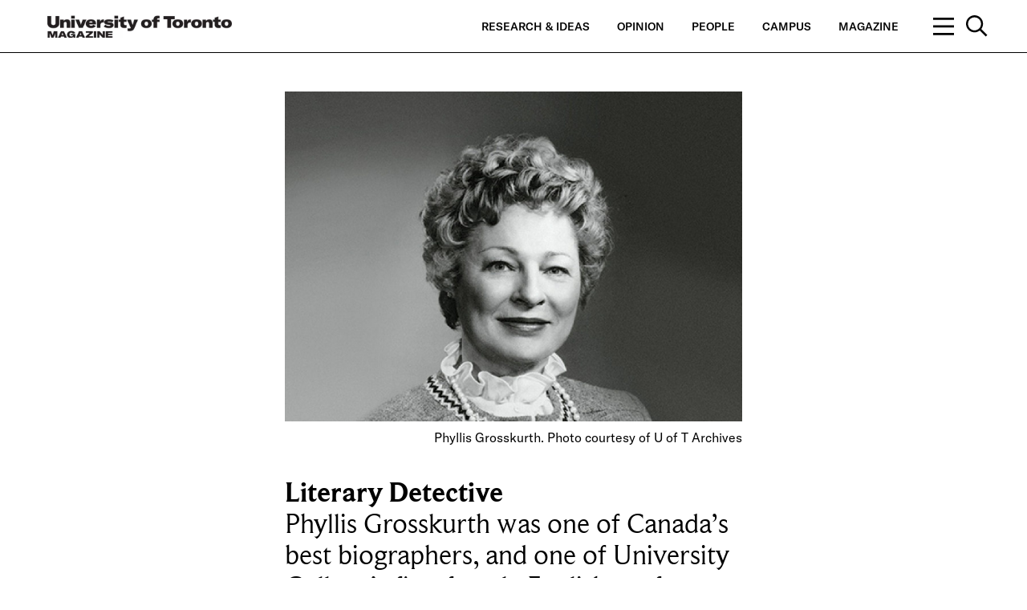

--- FILE ---
content_type: text/html; charset=UTF-8
request_url: https://magazine.utoronto.ca/people/faculty-staff/in-memoriam-phyllis-grosskurth-literary-detective-cynthia-macdonald/
body_size: 143044
content:
<p class='hidden_quiz_settings' id='quiz_display' data-setting='' hidden></p><p class='hidden_quiz_settings' id='quiz_score' data-setting='' hidden></p>
	<!doctype html>
<!--[if lt IE 7]><html class="no-js ie ie6 lt-ie9 lt-ie8 lt-ie7" dir="ltr" lang="en-CA"> <![endif]-->
<!--[if IE 7]><html class="no-js ie ie7 lt-ie9 lt-ie8" dir="ltr" lang="en-CA"> <![endif]-->
<!--[if IE 8]><html class="no-js ie ie8 lt-ie9" dir="ltr" lang="en-CA"> <![endif]-->
<!--[if gt IE 8]><!--><html class="no-js" dir="ltr" lang="en-CA"> <!--<![endif]-->


<head>
    <meta charset="UTF-8" />
    <title>In Memoriam: Literary Detective | By Cynthia Macdonald | U of T Magazine - U of T Magazine</title>
    <meta name="description" content="Celebrating U of T’s research and teaching excellence and shining a light on our diverse communities.">
    <meta http-equiv="Content-Type" content="text/html; charset=UTF-8" />
    <meta http-equiv="X-UA-Compatible" content="IE=edge">
    <meta name="viewport" content="width=device-width, initial-scale=1.0">
    <link rel="author" href="https://magazine.utoronto.ca/wp-content/themes/u-of-t-magazine-1.2.0-master/humans.txt" />
    <link rel="pingback" href="https://magazine.utoronto.ca/xmlrpc.php" />
        <meta name="thumbnail" content="https://magazine.utoronto.ca/wp-content/uploads/2015/12/f-UT1601-LOC-18-InMemoriam-PhyllisGrosskurth_PJ_480-900x600-c-default.jpg">
            <meta property="og:title" content="In Memoriam: Literary Detective | By Cynthia Macdonald | U of T Magazine - U of T Magazine" />
    <meta property="og:description" content="Phyllis Grosskurth was one of Canada’s best biographers, and one of University College’s first female English professors Read More">
    <meta property="og:url" content="https://magazine.utoronto.ca/people/faculty-staff/in-memoriam-phyllis-grosskurth-literary-detective-cynthia-macdonald/" />
    <meta property="og:site_name" content="U of T Magazine" />
    <meta property="og:image" content="https://magazine.utoronto.ca/wp-content/uploads/2015/12/f-UT1601-LOC-18-InMemoriam-PhyllisGrosskurth_PJ_480-1200x630-c-default.jpg" />
    <meta property="og:image:secure_url" content="https://magazine.utoronto.ca/wp-content/uploads/2015/12/f-UT1601-LOC-18-InMemoriam-PhyllisGrosskurth_PJ_480-1200x630-c-default.jpg" />
        <meta name="twitter:card" content="summary" />
    <meta name="twitter:title" content="In Memoriam: Literary Detective | By Cynthia Macdonald | U of T Magazine - U of T Magazine" />
    <meta name="twitter:image" content="https://magazine.utoronto.ca/wp-content/uploads/2015/12/f-UT1601-LOC-18-InMemoriam-PhyllisGrosskurth_PJ_480-1200x600-c-default.jpg" />
    <script type="text/javascript">var WPAC={}; window.WPAC = WPAC; WPAC = WPAC;WPAC._Options={enable:true,debug:false,menuHelper:true,selectorCommentForm:"#commentform,.ast-commentform,.comment-form",selectorCommentsContainer:"#comments,.comments-wrapper,.comments-area,.wp-block-comments",selectorCommentList:".comment-list,.ast-comment-list,.wp-block-comment-template",selectorCommentPagingLinks:"#comments [class^='nav-'] a",selectorCommentLinks:"#comments a[href*=\"/comment-page-\"]",selectorRespondContainer:"#respond",selectorErrorContainer:"p:parent",selectorSubmitButton:"#submit",selectorTextarea:"#comment",selectorPostContainer:false,scrollSpeed:500,autoUpdateIdleTime:false,popupOverlayBackgroundColor:"#000000",popupOverlayBackgroundOpacity:false,popupBackgroundColorLoading:"#000000",popupTextColorLoading:"#ffffff",popupBackgroundColorSuccess:"#008000",popupTextColorSuccess:"#FFFFFF",popupBackgroundColorError:"#FF0000",popupTextColorError:"#FFFFFF",popupOpacity:100,popupOpacityTablet:85,popupOpacityMobile:85,popupCornerRadius:5,popupCornerRadiusTablet:5,popupCornerRadiusMobile:5,popupMarginTop:10,popupMarginTopTablet:10,popupMarginTopMobile:10,popupWidth:30,popupWidthTablet:45,popupWidthMobile:75,popupPadding:20,popupPaddingTablet:20,popupPaddingMobile:20,popupFadeIn:400,popupFadeOut:400,popupTimeout:3000,popupTextAlign:"center",popupVerticalAlign:"verticalStart",popupTextFontSize:"20px",popupTextFontSizeTablet:"20px",popupTextFontSizeMobile:"20px",popupZindex:10000,textPosted:"Thank you for your submission. Your comment will be reviewed by a moderator.",textPostedUnapproved:"Your comment has been posted and is awaiting moderation. Thank you!",textReloadPage:"Reloading page. Please wait.",textPostComment:"Posting your comment. Please wait.",textRefreshComments:"Loading comments. Please wait.",textUnknownError:"Something went wrong, your comment has not been posted.",textErrorTypeComment:"Please type your comment text.",textErrorCommentsClosed:"Sorry, comments are closed for this item.",textErrorMustBeLoggedIn:"Sorry, you must be logged in to post a comment.",textErrorFillRequiredFields:"Please fill the required fields (name, email).",textErrorInvalidEmailAddress:"Please enter a valid email address.",textErrorPostTooQuickly:"You are posting comments too quickly. Please wait a minute and resubmit your comment.",textErrorDuplicateComment:"Duplicate comment detected. It looks like you have already submitted this comment.",callbackOnBeforeSelectElements:false,callbackOnBeforeSubmitComment:false,callbackOnAfterPostComment:false,callbackOnBeforeUpdateComments:false,callbackOnAfterUpdateComments:false,commentPagesUrlRegex:false,disableUrlUpdate:false,disableScrollToAnchor:false,useUncompressedScripts:false,placeScriptsInFooter:true,optimizeAjaxResponse:false,baseUrl:false,disableCache:false,enableByQuery:false,lazyLoadEnabled:false,lazyLoadDisplay:"overlay",lazyLoadInlineDisplayLocation:"comments",lazyLoadInlineDisplayElement:"#comments",lazyLoadInlineLoadingType:"spinner",lazyLoadInlineSpinner:"LoadingGray1",lazyLoadInlineSpinnerLabelEnabled:true,lazyLoadInlineSpinnerContainerBackgroundColor:"#333333",lazyLoadInlineSpinnerContainerBackgroundColorOpacity:true,lazyLoadInlineSpinnerLabel:"Loading comments...",lazyLoadInlineSpinnerLabelColor:"#FFFFFF",lazyLoadInlineSpinnerIconColor:"#FFFFFF",lazyLoadInlineSpinnerLayoutType:"horizontal",lazyLoadInlineSpinnerLayoutAlignment:"left",lazyLoadInlineSpinnerLayoutRTL:false,lazyLoadTrigger:"domready",lazyLoadTriggerElement:false,lazyLoadInlineSpinnerSpeed:1.25,lazyLoadTriggerScrollOffset:false,lazyLoadPaginationEnabled:false,lazyLoadCommentsPerPage:30,lazyLoadUseThemePagination:true,lazyLoadPaginationStyle:"nextPrev",lazyLoadPaginationLocation:"bottom",lazyLoadingPaginationScrollToTop:true,lazyLoadInlineSpinnerLabelFontSizeDesktop:42,lazyLoadInlineSpinnerSizeDesktop:72,lazyLoadInlineSpinnerLabelLineHeightDesktop:54,lazyLoadInlineSpinnerContainerPaddingDesktop:35,lazyLoadInlineSpinnerGapDesktop:20,lazyLoadInlineSpinnerLabelFontSizeTablet:36,lazyLoadInlineSpinnerSizeTablet:65,lazyLoadInlineSpinnerLabelLineHeightTablet:42,lazyLoadInlineSpinnerContainerPaddingTablet:25,lazyLoadInlineSpinnerGapTablet:15,lazyLoadInlineSpinnerLabelFontSizeMobile:28,lazyLoadInlineSpinnerSizeMobile:48,lazyLoadInlineSpinnerLabelLineHeightMobile:34,lazyLoadInlineSpinnerContainerPaddingMobile:20,lazyLoadInlineSpinnerGapMobile:15,lazyLoadInlineSkeletonLoadingLabelEnabled:false,lazyLoadInlineSkeletonLoadingLabel:"Loading comments...",lazyLoadInlineSkeletonItemsShow:2,lazyLoadInlineSkeletonBackgroundColor:"#EEEEEE",lazyLoadInlineSkeletonHighlightColor:"#dedede",lazyLoadInlineSkeletonHeadingColor:"#333333",lazyLoadInlineSkeletonHeadingFontSize:24,lazyLoadInlineSkeletonHeadingLineHeight:1.5,lazyLoadInlineShortcode:false,lazyLoadInlineLoadingButtonLabel:"Load Comments",lazyLoadInlineLoadingButtonLabelLoading:"Loading Comments...",lazyLoadInlineButtonSpinner:"LoadingGray1",lazyLoadInlineButtonLabel:"Load Comments",lazyLoadInlineButtonLabelLoading:"Loading Comments...",lazyLoadInlineButtonAppearance:"solid",lazyLoadInlineButtonUseThemeStyles:true,lazyLoadInlineButtonBackgroundColor:"#333333",lazyLoadInlineButtonBackgroundColorHover:"#444444",lazyLoadInlineButtonTextColor:"#FFFFFF",lazyLoadInlineButtonTextColorHover:"#FFFFFF",lazyLoadInlineButtonBorderColor:"#333333",lazyLoadInlineButtonBorderColorHover:"#444444",lazyLoadInlineButtonBorderWidth:true,lazyLoadInlineButtonBorderRadius:5,lazyLoadInlineButtonPaddingTop:12,lazyLoadInlineButtonPaddingRight:24,lazyLoadInlineButtonPaddingBottom:12,lazyLoadInlineButtonPaddingLeft:24,lazyLoadInlineButtonFontSize:16,lazyLoadInlineButtonLineHeight:1.5,lazyLoadInlineButtonFontWeight:600,lazyLoadInlineButtonFontFamily:"inherit",lazyLoadInlineButtonAlign:"center",firstTimeInstall:false,lazyLoadIntoElement:false,commentsEnabled:true,version:"3.1.2"};</script>
		<!-- All in One SEO 4.9.3 - aioseo.com -->
	<meta name="description" content="Phyllis Grosskurth was one of Canada’s best biographers, and one of University College’s first female English professors" />
	<meta name="robots" content="max-image-preview:large" />
	<meta name="author" content="Cynthia Macdonald"/>
	<meta name="keywords" content="phyllis grosskurth,cynthia macdonald" />
	<link rel="canonical" href="https://magazine.utoronto.ca/people/faculty-staff/in-memoriam-phyllis-grosskurth-literary-detective-cynthia-macdonald/" />
	<meta name="generator" content="All in One SEO (AIOSEO) 4.9.3" />
		<script type="application/ld+json" class="aioseo-schema">
			{"@context":"https:\/\/schema.org","@graph":[{"@type":"Article","@id":"https:\/\/magazine.utoronto.ca\/people\/faculty-staff\/in-memoriam-phyllis-grosskurth-literary-detective-cynthia-macdonald\/#article","name":"In Memoriam: Literary Detective | By Cynthia Macdonald | U of T Magazine","headline":"Literary Detective","author":{"@id":"https:\/\/magazine.utoronto.ca\/author\/cmacdonald\/#author"},"publisher":{"@id":"https:\/\/magazine.utoronto.ca\/#organization"},"image":{"@type":"ImageObject","url":"https:\/\/magazine.utoronto.ca\/wp-content\/uploads\/2015\/12\/f-UT1601-LOC-18-InMemoriam-PhyllisGrosskurth_PJ_480.jpg","width":480,"height":346,"caption":"Phyllis Grosskurth. Photo courtesy of U of T Archives"},"datePublished":"2015-12-10T13:30:14-05:00","dateModified":"2018-09-27T13:44:59-04:00","inLanguage":"en-CA","mainEntityOfPage":{"@id":"https:\/\/magazine.utoronto.ca\/people\/faculty-staff\/in-memoriam-phyllis-grosskurth-literary-detective-cynthia-macdonald\/#webpage"},"isPartOf":{"@id":"https:\/\/magazine.utoronto.ca\/people\/faculty-staff\/in-memoriam-phyllis-grosskurth-literary-detective-cynthia-macdonald\/#webpage"},"articleSection":"Faculty &amp; Staff, Department of English, In Memoriam, Trinity College, University College, cmacdonald"},{"@type":"BreadcrumbList","@id":"https:\/\/magazine.utoronto.ca\/people\/faculty-staff\/in-memoriam-phyllis-grosskurth-literary-detective-cynthia-macdonald\/#breadcrumblist","itemListElement":[{"@type":"ListItem","@id":"https:\/\/magazine.utoronto.ca#listItem","position":1,"name":"Home","item":"https:\/\/magazine.utoronto.ca","nextItem":{"@type":"ListItem","@id":"https:\/\/magazine.utoronto.ca\/category\/people\/#listItem","name":"People"}},{"@type":"ListItem","@id":"https:\/\/magazine.utoronto.ca\/category\/people\/#listItem","position":2,"name":"People","item":"https:\/\/magazine.utoronto.ca\/category\/people\/","nextItem":{"@type":"ListItem","@id":"https:\/\/magazine.utoronto.ca\/category\/people\/faculty-staff\/#listItem","name":"Faculty &amp; Staff"},"previousItem":{"@type":"ListItem","@id":"https:\/\/magazine.utoronto.ca#listItem","name":"Home"}},{"@type":"ListItem","@id":"https:\/\/magazine.utoronto.ca\/category\/people\/faculty-staff\/#listItem","position":3,"name":"Faculty &amp; Staff","item":"https:\/\/magazine.utoronto.ca\/category\/people\/faculty-staff\/","nextItem":{"@type":"ListItem","@id":"https:\/\/magazine.utoronto.ca\/people\/faculty-staff\/in-memoriam-phyllis-grosskurth-literary-detective-cynthia-macdonald\/#listItem","name":"Literary Detective"},"previousItem":{"@type":"ListItem","@id":"https:\/\/magazine.utoronto.ca\/category\/people\/#listItem","name":"People"}},{"@type":"ListItem","@id":"https:\/\/magazine.utoronto.ca\/people\/faculty-staff\/in-memoriam-phyllis-grosskurth-literary-detective-cynthia-macdonald\/#listItem","position":4,"name":"Literary Detective","previousItem":{"@type":"ListItem","@id":"https:\/\/magazine.utoronto.ca\/category\/people\/faculty-staff\/#listItem","name":"Faculty &amp; Staff"}}]},{"@type":"Organization","@id":"https:\/\/magazine.utoronto.ca\/#organization","name":"University of Toronto Magazine","description":"University of Toronto Magazine celebrates the university\u2019s research and teaching excellence by shining a light on the rich and diverse communities of our three campuses \u2013 St. George, Mississauga and Scarborough.","url":"https:\/\/magazine.utoronto.ca\/","logo":{"@type":"ImageObject","url":"https:\/\/magazine.utoronto.ca\/wp-content\/uploads\/2018\/09\/logo_uoft_black.png","@id":"https:\/\/magazine.utoronto.ca\/people\/faculty-staff\/in-memoriam-phyllis-grosskurth-literary-detective-cynthia-macdonald\/#organizationLogo","width":2009,"height":385,"caption":"University of Toronto Magazine logo"},"image":{"@id":"https:\/\/magazine.utoronto.ca\/people\/faculty-staff\/in-memoriam-phyllis-grosskurth-literary-detective-cynthia-macdonald\/#organizationLogo"}},{"@type":"Person","@id":"https:\/\/magazine.utoronto.ca\/author\/cmacdonald\/#author","url":"https:\/\/magazine.utoronto.ca\/author\/cmacdonald\/","name":"Cynthia Macdonald"},{"@type":"WebPage","@id":"https:\/\/magazine.utoronto.ca\/people\/faculty-staff\/in-memoriam-phyllis-grosskurth-literary-detective-cynthia-macdonald\/#webpage","url":"https:\/\/magazine.utoronto.ca\/people\/faculty-staff\/in-memoriam-phyllis-grosskurth-literary-detective-cynthia-macdonald\/","name":"In Memoriam: Literary Detective | By Cynthia Macdonald | U of T Magazine","description":"Phyllis Grosskurth was one of Canada\u2019s best biographers, and one of University College\u2019s first female English professors","inLanguage":"en-CA","isPartOf":{"@id":"https:\/\/magazine.utoronto.ca\/#website"},"breadcrumb":{"@id":"https:\/\/magazine.utoronto.ca\/people\/faculty-staff\/in-memoriam-phyllis-grosskurth-literary-detective-cynthia-macdonald\/#breadcrumblist"},"author":{"@id":"https:\/\/magazine.utoronto.ca\/author\/cmacdonald\/#author"},"creator":{"@id":"https:\/\/magazine.utoronto.ca\/author\/cmacdonald\/#author"},"image":{"@type":"ImageObject","url":"https:\/\/magazine.utoronto.ca\/wp-content\/uploads\/2015\/12\/f-UT1601-LOC-18-InMemoriam-PhyllisGrosskurth_PJ_480.jpg","@id":"https:\/\/magazine.utoronto.ca\/people\/faculty-staff\/in-memoriam-phyllis-grosskurth-literary-detective-cynthia-macdonald\/#mainImage","width":480,"height":346,"caption":"Phyllis Grosskurth. Photo courtesy of U of T Archives"},"primaryImageOfPage":{"@id":"https:\/\/magazine.utoronto.ca\/people\/faculty-staff\/in-memoriam-phyllis-grosskurth-literary-detective-cynthia-macdonald\/#mainImage"},"datePublished":"2015-12-10T13:30:14-05:00","dateModified":"2018-09-27T13:44:59-04:00"},{"@type":"WebSite","@id":"https:\/\/magazine.utoronto.ca\/#website","url":"https:\/\/magazine.utoronto.ca\/","name":"University of Toronto Magazine","description":"Celebrating U of T\u2019s research and teaching excellence and shining a light on our diverse communities.","inLanguage":"en-CA","publisher":{"@id":"https:\/\/magazine.utoronto.ca\/#organization"}}]}
		</script>
		<!-- All in One SEO -->


<!-- Google Tag Manager for WordPress by gtm4wp.com -->
<script data-cfasync="false" data-pagespeed-no-defer>
	var gtm4wp_datalayer_name = "dataLayer";
	var dataLayer = dataLayer || [];

	const gtm4wp_scrollerscript_debugmode         = false;
	const gtm4wp_scrollerscript_callbacktime      = 100;
	const gtm4wp_scrollerscript_readerlocation    = 250;
	const gtm4wp_scrollerscript_contentelementid  = "content";
	const gtm4wp_scrollerscript_scannertime       = 60;
</script>
<!-- End Google Tag Manager for WordPress by gtm4wp.com --><link rel="alternate" type="application/rss+xml" title="U of T Magazine &raquo; Literary Detective Comments Feed" href="https://magazine.utoronto.ca/people/faculty-staff/in-memoriam-phyllis-grosskurth-literary-detective-cynthia-macdonald/feed/" />
<link rel="alternate" title="oEmbed (JSON)" type="application/json+oembed" href="https://magazine.utoronto.ca/wp-json/oembed/1.0/embed?url=https%3A%2F%2Fmagazine.utoronto.ca%2Fpeople%2Ffaculty-staff%2Fin-memoriam-phyllis-grosskurth-literary-detective-cynthia-macdonald%2F" />
<link rel="alternate" title="oEmbed (XML)" type="text/xml+oembed" href="https://magazine.utoronto.ca/wp-json/oembed/1.0/embed?url=https%3A%2F%2Fmagazine.utoronto.ca%2Fpeople%2Ffaculty-staff%2Fin-memoriam-phyllis-grosskurth-literary-detective-cynthia-macdonald%2F&#038;format=xml" />
		<!-- This site uses the Google Analytics by MonsterInsights plugin v9.11.1 - Using Analytics tracking - https://www.monsterinsights.com/ -->
							<script src="//www.googletagmanager.com/gtag/js?id=G-QR06WPBVJX"  data-cfasync="false" data-wpfc-render="false" type="text/javascript" async></script>
			<script data-cfasync="false" data-wpfc-render="false" type="text/javascript">
				var mi_version = '9.11.1';
				var mi_track_user = true;
				var mi_no_track_reason = '';
								var MonsterInsightsDefaultLocations = {"page_location":"https:\/\/magazine.utoronto.ca\/people\/faculty-staff\/in-memoriam-phyllis-grosskurth-literary-detective-cynthia-macdonald\/"};
								if ( typeof MonsterInsightsPrivacyGuardFilter === 'function' ) {
					var MonsterInsightsLocations = (typeof MonsterInsightsExcludeQuery === 'object') ? MonsterInsightsPrivacyGuardFilter( MonsterInsightsExcludeQuery ) : MonsterInsightsPrivacyGuardFilter( MonsterInsightsDefaultLocations );
				} else {
					var MonsterInsightsLocations = (typeof MonsterInsightsExcludeQuery === 'object') ? MonsterInsightsExcludeQuery : MonsterInsightsDefaultLocations;
				}

								var disableStrs = [
										'ga-disable-G-QR06WPBVJX',
									];

				/* Function to detect opted out users */
				function __gtagTrackerIsOptedOut() {
					for (var index = 0; index < disableStrs.length; index++) {
						if (document.cookie.indexOf(disableStrs[index] + '=true') > -1) {
							return true;
						}
					}

					return false;
				}

				/* Disable tracking if the opt-out cookie exists. */
				if (__gtagTrackerIsOptedOut()) {
					for (var index = 0; index < disableStrs.length; index++) {
						window[disableStrs[index]] = true;
					}
				}

				/* Opt-out function */
				function __gtagTrackerOptout() {
					for (var index = 0; index < disableStrs.length; index++) {
						document.cookie = disableStrs[index] + '=true; expires=Thu, 31 Dec 2099 23:59:59 UTC; path=/';
						window[disableStrs[index]] = true;
					}
				}

				if ('undefined' === typeof gaOptout) {
					function gaOptout() {
						__gtagTrackerOptout();
					}
				}
								window.dataLayer = window.dataLayer || [];

				window.MonsterInsightsDualTracker = {
					helpers: {},
					trackers: {},
				};
				if (mi_track_user) {
					function __gtagDataLayer() {
						dataLayer.push(arguments);
					}

					function __gtagTracker(type, name, parameters) {
						if (!parameters) {
							parameters = {};
						}

						if (parameters.send_to) {
							__gtagDataLayer.apply(null, arguments);
							return;
						}

						if (type === 'event') {
														parameters.send_to = monsterinsights_frontend.v4_id;
							var hookName = name;
							if (typeof parameters['event_category'] !== 'undefined') {
								hookName = parameters['event_category'] + ':' + name;
							}

							if (typeof MonsterInsightsDualTracker.trackers[hookName] !== 'undefined') {
								MonsterInsightsDualTracker.trackers[hookName](parameters);
							} else {
								__gtagDataLayer('event', name, parameters);
							}
							
						} else {
							__gtagDataLayer.apply(null, arguments);
						}
					}

					__gtagTracker('js', new Date());
					__gtagTracker('set', {
						'developer_id.dZGIzZG': true,
											});
					if ( MonsterInsightsLocations.page_location ) {
						__gtagTracker('set', MonsterInsightsLocations);
					}
										__gtagTracker('config', 'G-QR06WPBVJX', {"forceSSL":"true"} );
										window.gtag = __gtagTracker;										(function () {
						/* https://developers.google.com/analytics/devguides/collection/analyticsjs/ */
						/* ga and __gaTracker compatibility shim. */
						var noopfn = function () {
							return null;
						};
						var newtracker = function () {
							return new Tracker();
						};
						var Tracker = function () {
							return null;
						};
						var p = Tracker.prototype;
						p.get = noopfn;
						p.set = noopfn;
						p.send = function () {
							var args = Array.prototype.slice.call(arguments);
							args.unshift('send');
							__gaTracker.apply(null, args);
						};
						var __gaTracker = function () {
							var len = arguments.length;
							if (len === 0) {
								return;
							}
							var f = arguments[len - 1];
							if (typeof f !== 'object' || f === null || typeof f.hitCallback !== 'function') {
								if ('send' === arguments[0]) {
									var hitConverted, hitObject = false, action;
									if ('event' === arguments[1]) {
										if ('undefined' !== typeof arguments[3]) {
											hitObject = {
												'eventAction': arguments[3],
												'eventCategory': arguments[2],
												'eventLabel': arguments[4],
												'value': arguments[5] ? arguments[5] : 1,
											}
										}
									}
									if ('pageview' === arguments[1]) {
										if ('undefined' !== typeof arguments[2]) {
											hitObject = {
												'eventAction': 'page_view',
												'page_path': arguments[2],
											}
										}
									}
									if (typeof arguments[2] === 'object') {
										hitObject = arguments[2];
									}
									if (typeof arguments[5] === 'object') {
										Object.assign(hitObject, arguments[5]);
									}
									if ('undefined' !== typeof arguments[1].hitType) {
										hitObject = arguments[1];
										if ('pageview' === hitObject.hitType) {
											hitObject.eventAction = 'page_view';
										}
									}
									if (hitObject) {
										action = 'timing' === arguments[1].hitType ? 'timing_complete' : hitObject.eventAction;
										hitConverted = mapArgs(hitObject);
										__gtagTracker('event', action, hitConverted);
									}
								}
								return;
							}

							function mapArgs(args) {
								var arg, hit = {};
								var gaMap = {
									'eventCategory': 'event_category',
									'eventAction': 'event_action',
									'eventLabel': 'event_label',
									'eventValue': 'event_value',
									'nonInteraction': 'non_interaction',
									'timingCategory': 'event_category',
									'timingVar': 'name',
									'timingValue': 'value',
									'timingLabel': 'event_label',
									'page': 'page_path',
									'location': 'page_location',
									'title': 'page_title',
									'referrer' : 'page_referrer',
								};
								for (arg in args) {
																		if (!(!args.hasOwnProperty(arg) || !gaMap.hasOwnProperty(arg))) {
										hit[gaMap[arg]] = args[arg];
									} else {
										hit[arg] = args[arg];
									}
								}
								return hit;
							}

							try {
								f.hitCallback();
							} catch (ex) {
							}
						};
						__gaTracker.create = newtracker;
						__gaTracker.getByName = newtracker;
						__gaTracker.getAll = function () {
							return [];
						};
						__gaTracker.remove = noopfn;
						__gaTracker.loaded = true;
						window['__gaTracker'] = __gaTracker;
					})();
									} else {
										console.log("");
					(function () {
						function __gtagTracker() {
							return null;
						}

						window['__gtagTracker'] = __gtagTracker;
						window['gtag'] = __gtagTracker;
					})();
									}
			</script>
							<!-- / Google Analytics by MonsterInsights -->
			<style>
		:root {
			--wpac-popup-opacity: 1;
			--wpac-popup-corner-radius: 5px;
			--wpac-popup-margin-top: 10px;
			--wpac-popup-width: 30%;
			--wpac-popup-padding: 20px;
			--wpac-popup-font-size: 20px;
			--wpac-popup-line-height: 1.2;
		}
		/* tablet styles */
		@media screen and (max-width: 1024px) {
			.wpac-overlay {
				--wpac-popup-opacity: 0.85;
				--wpac-popup-corner-radius: 5px;
				--wpac-popup-margin-top: 10px;
				--wpac-popup-width: 45%;
				--wpac-popup-padding: 20px;
				--wpac-popup-font-size: 20px;
			}
		}
		/* mobile styles */
		@media screen and (max-width: 768px) {
			.wpac-overlay {
				--wpac-popup-opacity: 0.85;
				--wpac-popup-corner-radius: 5px;
				--wpac-popup-margin-top: 10px;
				--wpac-popup-width: 75%;
				--wpac-popup-padding: 20px;
				--wpac-popup-font-size: 20px;
			}
		}
		.wpac-overlay {
			display: none;
			opacity: var(--wpac-popup-opacity);
			border-radius: var(--wpac-popup-corner-radius);
			margin-top: var(--wpac-popup-margin-top);
			padding: var(--wpac-popup-padding) !important;
			font-size: var(--wpac-popup-font-size) !important;
			line-height: var(--wpac-popup-line-height);
			margin: 0 auto;
		}
	</style>
	<style id='wp-img-auto-sizes-contain-inline-css' type='text/css'>
img:is([sizes=auto i],[sizes^="auto," i]){contain-intrinsic-size:3000px 1500px}
/*# sourceURL=wp-img-auto-sizes-contain-inline-css */
</style>
<style id='wp-emoji-styles-inline-css' type='text/css'>

	img.wp-smiley, img.emoji {
		display: inline !important;
		border: none !important;
		box-shadow: none !important;
		height: 1em !important;
		width: 1em !important;
		margin: 0 0.07em !important;
		vertical-align: -0.1em !important;
		background: none !important;
		padding: 0 !important;
	}
/*# sourceURL=wp-emoji-styles-inline-css */
</style>
<style id='wp-block-library-inline-css' type='text/css'>
:root{--wp-block-synced-color:#7a00df;--wp-block-synced-color--rgb:122,0,223;--wp-bound-block-color:var(--wp-block-synced-color);--wp-editor-canvas-background:#ddd;--wp-admin-theme-color:#007cba;--wp-admin-theme-color--rgb:0,124,186;--wp-admin-theme-color-darker-10:#006ba1;--wp-admin-theme-color-darker-10--rgb:0,107,160.5;--wp-admin-theme-color-darker-20:#005a87;--wp-admin-theme-color-darker-20--rgb:0,90,135;--wp-admin-border-width-focus:2px}@media (min-resolution:192dpi){:root{--wp-admin-border-width-focus:1.5px}}.wp-element-button{cursor:pointer}:root .has-very-light-gray-background-color{background-color:#eee}:root .has-very-dark-gray-background-color{background-color:#313131}:root .has-very-light-gray-color{color:#eee}:root .has-very-dark-gray-color{color:#313131}:root .has-vivid-green-cyan-to-vivid-cyan-blue-gradient-background{background:linear-gradient(135deg,#00d084,#0693e3)}:root .has-purple-crush-gradient-background{background:linear-gradient(135deg,#34e2e4,#4721fb 50%,#ab1dfe)}:root .has-hazy-dawn-gradient-background{background:linear-gradient(135deg,#faaca8,#dad0ec)}:root .has-subdued-olive-gradient-background{background:linear-gradient(135deg,#fafae1,#67a671)}:root .has-atomic-cream-gradient-background{background:linear-gradient(135deg,#fdd79a,#004a59)}:root .has-nightshade-gradient-background{background:linear-gradient(135deg,#330968,#31cdcf)}:root .has-midnight-gradient-background{background:linear-gradient(135deg,#020381,#2874fc)}:root{--wp--preset--font-size--normal:16px;--wp--preset--font-size--huge:42px}.has-regular-font-size{font-size:1em}.has-larger-font-size{font-size:2.625em}.has-normal-font-size{font-size:var(--wp--preset--font-size--normal)}.has-huge-font-size{font-size:var(--wp--preset--font-size--huge)}.has-text-align-center{text-align:center}.has-text-align-left{text-align:left}.has-text-align-right{text-align:right}.has-fit-text{white-space:nowrap!important}#end-resizable-editor-section{display:none}.aligncenter{clear:both}.items-justified-left{justify-content:flex-start}.items-justified-center{justify-content:center}.items-justified-right{justify-content:flex-end}.items-justified-space-between{justify-content:space-between}.screen-reader-text{border:0;clip-path:inset(50%);height:1px;margin:-1px;overflow:hidden;padding:0;position:absolute;width:1px;word-wrap:normal!important}.screen-reader-text:focus{background-color:#ddd;clip-path:none;color:#444;display:block;font-size:1em;height:auto;left:5px;line-height:normal;padding:15px 23px 14px;text-decoration:none;top:5px;width:auto;z-index:100000}html :where(.has-border-color){border-style:solid}html :where([style*=border-top-color]){border-top-style:solid}html :where([style*=border-right-color]){border-right-style:solid}html :where([style*=border-bottom-color]){border-bottom-style:solid}html :where([style*=border-left-color]){border-left-style:solid}html :where([style*=border-width]){border-style:solid}html :where([style*=border-top-width]){border-top-style:solid}html :where([style*=border-right-width]){border-right-style:solid}html :where([style*=border-bottom-width]){border-bottom-style:solid}html :where([style*=border-left-width]){border-left-style:solid}html :where(img[class*=wp-image-]){height:auto;max-width:100%}:where(figure){margin:0 0 1em}html :where(.is-position-sticky){--wp-admin--admin-bar--position-offset:var(--wp-admin--admin-bar--height,0px)}@media screen and (max-width:600px){html :where(.is-position-sticky){--wp-admin--admin-bar--position-offset:0px}}

/*# sourceURL=wp-block-library-inline-css */
</style><style id='global-styles-inline-css' type='text/css'>
:root{--wp--preset--aspect-ratio--square: 1;--wp--preset--aspect-ratio--4-3: 4/3;--wp--preset--aspect-ratio--3-4: 3/4;--wp--preset--aspect-ratio--3-2: 3/2;--wp--preset--aspect-ratio--2-3: 2/3;--wp--preset--aspect-ratio--16-9: 16/9;--wp--preset--aspect-ratio--9-16: 9/16;--wp--preset--color--black: #000000;--wp--preset--color--cyan-bluish-gray: #abb8c3;--wp--preset--color--white: #ffffff;--wp--preset--color--pale-pink: #f78da7;--wp--preset--color--vivid-red: #cf2e2e;--wp--preset--color--luminous-vivid-orange: #ff6900;--wp--preset--color--luminous-vivid-amber: #fcb900;--wp--preset--color--light-green-cyan: #7bdcb5;--wp--preset--color--vivid-green-cyan: #00d084;--wp--preset--color--pale-cyan-blue: #8ed1fc;--wp--preset--color--vivid-cyan-blue: #0693e3;--wp--preset--color--vivid-purple: #9b51e0;--wp--preset--gradient--vivid-cyan-blue-to-vivid-purple: linear-gradient(135deg,rgb(6,147,227) 0%,rgb(155,81,224) 100%);--wp--preset--gradient--light-green-cyan-to-vivid-green-cyan: linear-gradient(135deg,rgb(122,220,180) 0%,rgb(0,208,130) 100%);--wp--preset--gradient--luminous-vivid-amber-to-luminous-vivid-orange: linear-gradient(135deg,rgb(252,185,0) 0%,rgb(255,105,0) 100%);--wp--preset--gradient--luminous-vivid-orange-to-vivid-red: linear-gradient(135deg,rgb(255,105,0) 0%,rgb(207,46,46) 100%);--wp--preset--gradient--very-light-gray-to-cyan-bluish-gray: linear-gradient(135deg,rgb(238,238,238) 0%,rgb(169,184,195) 100%);--wp--preset--gradient--cool-to-warm-spectrum: linear-gradient(135deg,rgb(74,234,220) 0%,rgb(151,120,209) 20%,rgb(207,42,186) 40%,rgb(238,44,130) 60%,rgb(251,105,98) 80%,rgb(254,248,76) 100%);--wp--preset--gradient--blush-light-purple: linear-gradient(135deg,rgb(255,206,236) 0%,rgb(152,150,240) 100%);--wp--preset--gradient--blush-bordeaux: linear-gradient(135deg,rgb(254,205,165) 0%,rgb(254,45,45) 50%,rgb(107,0,62) 100%);--wp--preset--gradient--luminous-dusk: linear-gradient(135deg,rgb(255,203,112) 0%,rgb(199,81,192) 50%,rgb(65,88,208) 100%);--wp--preset--gradient--pale-ocean: linear-gradient(135deg,rgb(255,245,203) 0%,rgb(182,227,212) 50%,rgb(51,167,181) 100%);--wp--preset--gradient--electric-grass: linear-gradient(135deg,rgb(202,248,128) 0%,rgb(113,206,126) 100%);--wp--preset--gradient--midnight: linear-gradient(135deg,rgb(2,3,129) 0%,rgb(40,116,252) 100%);--wp--preset--font-size--small: 13px;--wp--preset--font-size--medium: 20px;--wp--preset--font-size--large: 36px;--wp--preset--font-size--x-large: 42px;--wp--preset--spacing--20: 0.44rem;--wp--preset--spacing--30: 0.67rem;--wp--preset--spacing--40: 1rem;--wp--preset--spacing--50: 1.5rem;--wp--preset--spacing--60: 2.25rem;--wp--preset--spacing--70: 3.38rem;--wp--preset--spacing--80: 5.06rem;--wp--preset--shadow--natural: 6px 6px 9px rgba(0, 0, 0, 0.2);--wp--preset--shadow--deep: 12px 12px 50px rgba(0, 0, 0, 0.4);--wp--preset--shadow--sharp: 6px 6px 0px rgba(0, 0, 0, 0.2);--wp--preset--shadow--outlined: 6px 6px 0px -3px rgb(255, 255, 255), 6px 6px rgb(0, 0, 0);--wp--preset--shadow--crisp: 6px 6px 0px rgb(0, 0, 0);}:where(.is-layout-flex){gap: 0.5em;}:where(.is-layout-grid){gap: 0.5em;}body .is-layout-flex{display: flex;}.is-layout-flex{flex-wrap: wrap;align-items: center;}.is-layout-flex > :is(*, div){margin: 0;}body .is-layout-grid{display: grid;}.is-layout-grid > :is(*, div){margin: 0;}:where(.wp-block-columns.is-layout-flex){gap: 2em;}:where(.wp-block-columns.is-layout-grid){gap: 2em;}:where(.wp-block-post-template.is-layout-flex){gap: 1.25em;}:where(.wp-block-post-template.is-layout-grid){gap: 1.25em;}.has-black-color{color: var(--wp--preset--color--black) !important;}.has-cyan-bluish-gray-color{color: var(--wp--preset--color--cyan-bluish-gray) !important;}.has-white-color{color: var(--wp--preset--color--white) !important;}.has-pale-pink-color{color: var(--wp--preset--color--pale-pink) !important;}.has-vivid-red-color{color: var(--wp--preset--color--vivid-red) !important;}.has-luminous-vivid-orange-color{color: var(--wp--preset--color--luminous-vivid-orange) !important;}.has-luminous-vivid-amber-color{color: var(--wp--preset--color--luminous-vivid-amber) !important;}.has-light-green-cyan-color{color: var(--wp--preset--color--light-green-cyan) !important;}.has-vivid-green-cyan-color{color: var(--wp--preset--color--vivid-green-cyan) !important;}.has-pale-cyan-blue-color{color: var(--wp--preset--color--pale-cyan-blue) !important;}.has-vivid-cyan-blue-color{color: var(--wp--preset--color--vivid-cyan-blue) !important;}.has-vivid-purple-color{color: var(--wp--preset--color--vivid-purple) !important;}.has-black-background-color{background-color: var(--wp--preset--color--black) !important;}.has-cyan-bluish-gray-background-color{background-color: var(--wp--preset--color--cyan-bluish-gray) !important;}.has-white-background-color{background-color: var(--wp--preset--color--white) !important;}.has-pale-pink-background-color{background-color: var(--wp--preset--color--pale-pink) !important;}.has-vivid-red-background-color{background-color: var(--wp--preset--color--vivid-red) !important;}.has-luminous-vivid-orange-background-color{background-color: var(--wp--preset--color--luminous-vivid-orange) !important;}.has-luminous-vivid-amber-background-color{background-color: var(--wp--preset--color--luminous-vivid-amber) !important;}.has-light-green-cyan-background-color{background-color: var(--wp--preset--color--light-green-cyan) !important;}.has-vivid-green-cyan-background-color{background-color: var(--wp--preset--color--vivid-green-cyan) !important;}.has-pale-cyan-blue-background-color{background-color: var(--wp--preset--color--pale-cyan-blue) !important;}.has-vivid-cyan-blue-background-color{background-color: var(--wp--preset--color--vivid-cyan-blue) !important;}.has-vivid-purple-background-color{background-color: var(--wp--preset--color--vivid-purple) !important;}.has-black-border-color{border-color: var(--wp--preset--color--black) !important;}.has-cyan-bluish-gray-border-color{border-color: var(--wp--preset--color--cyan-bluish-gray) !important;}.has-white-border-color{border-color: var(--wp--preset--color--white) !important;}.has-pale-pink-border-color{border-color: var(--wp--preset--color--pale-pink) !important;}.has-vivid-red-border-color{border-color: var(--wp--preset--color--vivid-red) !important;}.has-luminous-vivid-orange-border-color{border-color: var(--wp--preset--color--luminous-vivid-orange) !important;}.has-luminous-vivid-amber-border-color{border-color: var(--wp--preset--color--luminous-vivid-amber) !important;}.has-light-green-cyan-border-color{border-color: var(--wp--preset--color--light-green-cyan) !important;}.has-vivid-green-cyan-border-color{border-color: var(--wp--preset--color--vivid-green-cyan) !important;}.has-pale-cyan-blue-border-color{border-color: var(--wp--preset--color--pale-cyan-blue) !important;}.has-vivid-cyan-blue-border-color{border-color: var(--wp--preset--color--vivid-cyan-blue) !important;}.has-vivid-purple-border-color{border-color: var(--wp--preset--color--vivid-purple) !important;}.has-vivid-cyan-blue-to-vivid-purple-gradient-background{background: var(--wp--preset--gradient--vivid-cyan-blue-to-vivid-purple) !important;}.has-light-green-cyan-to-vivid-green-cyan-gradient-background{background: var(--wp--preset--gradient--light-green-cyan-to-vivid-green-cyan) !important;}.has-luminous-vivid-amber-to-luminous-vivid-orange-gradient-background{background: var(--wp--preset--gradient--luminous-vivid-amber-to-luminous-vivid-orange) !important;}.has-luminous-vivid-orange-to-vivid-red-gradient-background{background: var(--wp--preset--gradient--luminous-vivid-orange-to-vivid-red) !important;}.has-very-light-gray-to-cyan-bluish-gray-gradient-background{background: var(--wp--preset--gradient--very-light-gray-to-cyan-bluish-gray) !important;}.has-cool-to-warm-spectrum-gradient-background{background: var(--wp--preset--gradient--cool-to-warm-spectrum) !important;}.has-blush-light-purple-gradient-background{background: var(--wp--preset--gradient--blush-light-purple) !important;}.has-blush-bordeaux-gradient-background{background: var(--wp--preset--gradient--blush-bordeaux) !important;}.has-luminous-dusk-gradient-background{background: var(--wp--preset--gradient--luminous-dusk) !important;}.has-pale-ocean-gradient-background{background: var(--wp--preset--gradient--pale-ocean) !important;}.has-electric-grass-gradient-background{background: var(--wp--preset--gradient--electric-grass) !important;}.has-midnight-gradient-background{background: var(--wp--preset--gradient--midnight) !important;}.has-small-font-size{font-size: var(--wp--preset--font-size--small) !important;}.has-medium-font-size{font-size: var(--wp--preset--font-size--medium) !important;}.has-large-font-size{font-size: var(--wp--preset--font-size--large) !important;}.has-x-large-font-size{font-size: var(--wp--preset--font-size--x-large) !important;}
/*# sourceURL=global-styles-inline-css */
</style>

<style id='classic-theme-styles-inline-css' type='text/css'>
/*! This file is auto-generated */
.wp-block-button__link{color:#fff;background-color:#32373c;border-radius:9999px;box-shadow:none;text-decoration:none;padding:calc(.667em + 2px) calc(1.333em + 2px);font-size:1.125em}.wp-block-file__button{background:#32373c;color:#fff;text-decoration:none}
/*# sourceURL=/wp-includes/css/classic-themes.min.css */
</style>
<link rel='stylesheet' id='vendor-styles-css' href='https://magazine.utoronto.ca/wp-content/themes/u-of-t-magazine-1.2.0-master/dist/css/vendor.css?ver=6.9' type='text/css' media='all' />
<link rel='stylesheet' id='theme-styles-css' href='https://magazine.utoronto.ca/wp-content/themes/u-of-t-magazine-1.2.0-master/dist/css/styles.min.css?ver=1.3.0' type='text/css' media='all' />
<link rel='stylesheet' id='uv-styles-css' href='https://magazine.utoronto.ca/wp-content/themes/u-of-t-magazine-1.2.0-master/css/main.css?ver=1.0.0' type='text/css' media='all' />
<link rel='stylesheet' id='wpac-frontend-css' href='https://magazine.utoronto.ca/wp-content/plugins/wp-ajaxify-comments/dist/wpac-frontend-css.css?ver=3.1.2' type='text/css' media='all' />
<script type="text/javascript" src="https://magazine.utoronto.ca/wp-content/plugins/google-analytics-for-wordpress/assets/js/frontend-gtag.min.js?ver=9.11.1" id="monsterinsights-frontend-script-js" async="async" data-wp-strategy="async"></script>
<script data-cfasync="false" data-wpfc-render="false" type="text/javascript" id='monsterinsights-frontend-script-js-extra'>/* <![CDATA[ */
var monsterinsights_frontend = {"js_events_tracking":"true","download_extensions":"doc,pdf,ppt,zip,xls,docx,pptx,xlsx","inbound_paths":"[]","home_url":"https:\/\/magazine.utoronto.ca","hash_tracking":"false","v4_id":"G-QR06WPBVJX"};/* ]]> */
</script>
<script type="text/javascript" src="https://magazine.utoronto.ca/wp-content/plugins/duracelltomi-google-tag-manager/dist/js/analytics-talk-content-tracking.js?ver=1.22.3" id="gtm4wp-scroll-tracking-js"></script>
<script type="text/javascript" src="https://magazine.utoronto.ca/wp-includes/js/jquery/jquery.min.js?ver=3.7.1" id="jquery-core-js"></script>
<script type="text/javascript" src="https://magazine.utoronto.ca/wp-includes/js/jquery/jquery-migrate.min.js?ver=3.4.1" id="jquery-migrate-js"></script>
<link rel="https://api.w.org/" href="https://magazine.utoronto.ca/wp-json/" /><link rel="alternate" title="JSON" type="application/json" href="https://magazine.utoronto.ca/wp-json/wp/v2/posts/39010" /><link rel="EditURI" type="application/rsd+xml" title="RSD" href="https://magazine.utoronto.ca/xmlrpc.php?rsd" />
<link rel='shortlink' href='https://magazine.utoronto.ca/?p=39010' />
<script type="text/javascript">//<![CDATA[
  function external_links_in_new_windows_loop() {
    if (!document.links) {
      document.links = document.getElementsByTagName('a');
    }
    var change_link = false;
    var force = '';
    var ignore = '';

    for (var t=0; t<document.links.length; t++) {
      var all_links = document.links[t];
      change_link = false;
      
      if(document.links[t].hasAttribute('onClick') == false) {
        // forced if the address starts with http (or also https), but does not link to the current domain
        if(all_links.href.search(/^http/) != -1 && all_links.href.search('magazine.utoronto.ca') == -1 && all_links.href.search(/^#/) == -1) {
          // console.log('Changed ' + all_links.href);
          change_link = true;
        }
          
        if(force != '' && all_links.href.search(force) != -1) {
          // forced
          // console.log('force ' + all_links.href);
          change_link = true;
        }
        
        if(ignore != '' && all_links.href.search(ignore) != -1) {
          // console.log('ignore ' + all_links.href);
          // ignored
          change_link = false;
        }

        if(change_link == true) {
          // console.log('Changed ' + all_links.href);
          document.links[t].setAttribute('onClick', 'javascript:window.open(\'' + all_links.href.replace(/'/g, '') + '\', \'_blank\', \'noopener\'); return false;');
          document.links[t].removeAttribute('target');
        }
      }
    }
  }
  
  // Load
  function external_links_in_new_windows_load(func)
  {  
    var oldonload = window.onload;
    if (typeof window.onload != 'function'){
      window.onload = func;
    } else {
      window.onload = function(){
        oldonload();
        func();
      }
    }
  }

  external_links_in_new_windows_load(external_links_in_new_windows_loop);
  //]]></script>

<script type="text/javascript">
(function(url){
	if(/(?:Chrome\/26\.0\.1410\.63 Safari\/537\.31|WordfenceTestMonBot)/.test(navigator.userAgent)){ return; }
	var addEvent = function(evt, handler) {
		if (window.addEventListener) {
			document.addEventListener(evt, handler, false);
		} else if (window.attachEvent) {
			document.attachEvent('on' + evt, handler);
		}
	};
	var removeEvent = function(evt, handler) {
		if (window.removeEventListener) {
			document.removeEventListener(evt, handler, false);
		} else if (window.detachEvent) {
			document.detachEvent('on' + evt, handler);
		}
	};
	var evts = 'contextmenu dblclick drag dragend dragenter dragleave dragover dragstart drop keydown keypress keyup mousedown mousemove mouseout mouseover mouseup mousewheel scroll'.split(' ');
	var logHuman = function() {
		if (window.wfLogHumanRan) { return; }
		window.wfLogHumanRan = true;
		var wfscr = document.createElement('script');
		wfscr.type = 'text/javascript';
		wfscr.async = true;
		wfscr.src = url + '&r=' + Math.random();
		(document.getElementsByTagName('head')[0]||document.getElementsByTagName('body')[0]).appendChild(wfscr);
		for (var i = 0; i < evts.length; i++) {
			removeEvent(evts[i], logHuman);
		}
	};
	for (var i = 0; i < evts.length; i++) {
		addEvent(evts[i], logHuman);
	}
})('//magazine.utoronto.ca/?wordfence_lh=1&hid=C7FB6806CC7692C5444A121F9548289E');
</script>
<!-- Google Tag Manager for WordPress by gtm4wp.com -->
<!-- GTM Container placement set to footer -->
<script data-cfasync="false" data-pagespeed-no-defer>
	var dataLayer_content = {"pagePostType":"post","pagePostType2":"single-post","pageCategory":["faculty-staff"],"pageAttributes":["department-of-english","in-memoriam","trinity-college","university-college"],"pagePostAuthor":"Cynthia Macdonald","pagePostDate":"December 10, 2015","pagePostDateYear":2015,"pagePostDateMonth":12,"pagePostDateDay":10,"pagePostDateDayName":"Thursday","pagePostDateHour":13,"pagePostDateMinute":30,"pagePostDateIso":"2015-12-10T13:30:14-05:00","pagePostDateUnix":1449754214};
	dataLayer.push( dataLayer_content );
</script>
<script data-cfasync="false" data-pagespeed-no-defer>
(function(w,d,s,l,i){w[l]=w[l]||[];w[l].push({'gtm.start':
new Date().getTime(),event:'gtm.js'});var f=d.getElementsByTagName(s)[0],
j=d.createElement(s),dl=l!='dataLayer'?'&l='+l:'';j.async=true;j.src=
'//www.googletagmanager.com/gtm.js?id='+i+dl;f.parentNode.insertBefore(j,f);
})(window,document,'script','dataLayer','GTM-P822PZ6');
</script>
<!-- End Google Tag Manager for WordPress by gtm4wp.com --><link rel="icon" href="https://magazine.utoronto.ca/wp-content/uploads/2018/10/favicon.png" sizes="32x32" />
<link rel="icon" href="https://magazine.utoronto.ca/wp-content/uploads/2018/10/favicon.png" sizes="192x192" />
<link rel="apple-touch-icon" href="https://magazine.utoronto.ca/wp-content/uploads/2018/10/favicon.png" />
<meta name="msapplication-TileImage" content="https://magazine.utoronto.ca/wp-content/uploads/2018/10/favicon.png" />
		<style type="text/css" id="wp-custom-css">
			/* Donate Button */
.btn--outline {
    background-color: #fff;
}
.btn--reverse {
    border-color: #fff;
    color: #002a5c;
}
.btn--reverse:hover {
    border-color: #fff;
    color: #fff;
}
.btn--outline:hover {
    background-color: transparent!important;
}

/* Comments */
.post-comments {
    background-color: #f6f6f6;
	padding: 1.3rem;
	font-family: "GT America Standard"
}
h3#comments {
    display: none;
}

ol.commentlist {
    list-style-type: none;
}
.comment-author.vcard {
    padding-top: 2rem;
}
h3#reply-title {
    padding-top: 1.5rem;
}
.comment-metadata {
    font-size: 11pt;
    font-style: italic;
	  margin-bottom: 0.75rem;
}

#respond {
	width: 100%;
	margin-bottom:10px;
}
#commentform {
    margin-top: 5px;
}
#commentform p {
	margin-bottom:10px;
		line-height: 1.5rem;
}
#commentform input[type=text], 
#commentform input[type=email],
#commentform textarea {
	border: 1px solid #ccc;
}
#commentform input[type=text],
#commentform input[type=email] {
	width: 100%;
	padding:5px;
}
#commentform textarea {
	width: 100%;
}
#commentform input#submit {
    float: right;
    border-color: #002a5c;
    background-color: #002a5c;
    color: #fff;
    border-radius: 2.5rem;
    min-width: 18rem;
    border: solid .1rem #002a5c;
    transition: color .15s,background-color .15s;
    line-height: 3.5rem;
    letter-spacing: .15rem;
    text-align: center;
    text-transform: uppercase;
    font-family: "GT America Mono",monospace;
    cursor: pointer;
}
.comment-form-comment label, .comment-form-url{
    display: none!important;
}
.commentlist {
	width:100%;
}
.comment-author .fn {
	text-transform:capitalize;
}

.commentlist .comment-content {
	padding-left:10px;
}

.commentlist .comment-content a {
	border-bottom: solid .1rem #0062ff;
}
.commentlist .comment-content a:hover {
	color: #767676;
}
.comment-content p {
    margin-bottom: 1rem;
}


/* Instagram additional styles */
iframe#instagram-embed-0 {
    margin-top: 20px!important;
    margin-bottom: 0rem!important;
    margin-left: auto!important;
    margin-right: auto!important;
}
.instagram-caption {
    width: 80%;
    margin-left: auto;
    margin-right: auto;
    clear: both;
    padding-bottom: 2rem;
		margin-top:-1.5rem;
}

/* fixing left and right aligned images in-line */
@media only screen and (max-width:818px) {
    #imgfix figure {margin-right: auto;
    margin-left: auto;
			float: none;}
}


/* fixing footer logo size */
.brand--footer img {
    max-height: 3rem !important;
}

/* fixing header logo size */
.brand {
    height: 4.5rem !important;
}	
.brand {
    padding: .8rem;
}	

/* responsive gifs */
.responsive-gif {
  position: relative;
  overflow: hidden;
  width: 100%;
  padding-top: 56.25%;
}

/* Then style the iframe to fit in the container div with full height and width */
.responsive-iframe {
  position: absolute;
  top: 0;
  left: 0;
  bottom: 0;
  right: 0;
  width: 100%;
  height: 100%;
}

#wpadminbar {
	display:block !important;
}

.font-family-sans-serif 
{ 
	font-size: 64px !important; 	line-height: 1.5; 
	margin-right: 10px; 
	margin-bottom: 10px; 
	font-family: Beaufort,Georgia,sans-serif;
}
.home .hero-image--split-left--centered {
	min-height: 0;
}		</style>
		

			</head>

	<body class="wp-singular post-template-default single single-post postid-39010 single-format-standard wp-theme-u-of-t-magazine-120-master" data-template="base.twig">
		<a class="skip" href="#content">Skip to main content.</a>

		

<header class="header header--default js--header">
	<div class="header__inner">
			<a class="brand" href="https://magazine.utoronto.ca" rel="home">
			<img
				class="brand__img brand__img--default"
				src="https://magazine.utoronto.ca/wp-content/uploads/2020/12/UOT-One-line-Black-100.jpg"
				srcset="https://magazine.utoronto.ca/wp-content/uploads/2020/12/UOT-One-line-Black-100-320x0-c-default.jpg 320w, https://magazine.utoronto.ca/wp-content/uploads/2020/12/UOT-One-line-Black-100-640x0-c-default.jpg 640w, https://magazine.utoronto.ca/wp-content/uploads/2020/12/UOT-One-line-Black-100-960x0-c-default.jpg 960w"
				sizes="50vw"
				alt="U of T Magazine"
			>
						<img
				class="brand__img brand__img--white"
				src="https://magazine.utoronto.ca/wp-content/uploads/2020/12/UOT-One-line-White.png"
				srcset="https://magazine.utoronto.ca/wp-content/uploads/2020/12/UOT-One-line-White-320x0-c-default.png 320w, https://magazine.utoronto.ca/wp-content/uploads/2020/12/UOT-One-line-White-640x0-c-default.png 640w, https://magazine.utoronto.ca/wp-content/uploads/2020/12/UOT-One-line-White-960x0-c-default.png 960w"
				sizes="50vw"
				alt="U of T Magazine"
			>
					</a>
		<nav id="nav-main" class="nav-main" role="navigation">
				<ul>
			<li class="menu-item menu-item-type-taxonomy menu-item-object-category menu-item-has-children menu-item-46019">
			<a target="_self" href="https://magazine.utoronto.ca/category/research-ideas/">Research & Ideas</a>
					</li>
			<li class="menu-item menu-item-type-taxonomy menu-item-object-category menu-item-46027">
			<a target="_self" href="https://magazine.utoronto.ca/category/opinion/">Opinion</a>
					</li>
			<li class="menu-item menu-item-type-taxonomy menu-item-object-category current-post-ancestor menu-item-has-children menu-item-46030">
			<a target="_self" href="https://magazine.utoronto.ca/category/people/">People</a>
					</li>
			<li class="menu-item menu-item-type-taxonomy menu-item-object-category menu-item-has-children menu-item-46022">
			<a target="_self" href="https://magazine.utoronto.ca/category/campus/">Campus</a>
					</li>
			<li class="menu-item menu-item-type-post_type_archive menu-item-object-issue menu-item-has-children menu-item-46184">
			<a target="_self" href="https://magazine.utoronto.ca/issue/">Magazine</a>
					</li>
		</ul>
		</nav>
		<button class="header-btn js--toggle-drawer" aria-label="Open navigation overlay, including: search; links to category pages; and links to supporting pages.">
			<?xml version="1.0" encoding="UTF-8"?>
<svg width="26px" height="22px" viewBox="0 0 26 22" version="1.1" xmlns="http://www.w3.org/2000/svg" xmlns:xlink="http://www.w3.org/1999/xlink">
    <g id="icon_menu" stroke="none" stroke-width="1" fill="none" fill-rule="evenodd">
        <rect id="Rectangle" fill="#000" fill-rule="nonzero" x="0" y="0" width="26" height="2.75"></rect>
        <rect id="Rectangle-Copy" fill="#000" fill-rule="nonzero" x="0" y="19" width="26" height="2.75"></rect>
        <rect id="Rectangle-Copy-2" fill="#000" fill-rule="nonzero" x="0" y="9.5" width="26" height="2.75"></rect>
    </g>
</svg>
			<?xml version="1.0" encoding="utf-8"?>
<svg version="1.1" id="Layer_1" xmlns="http://www.w3.org/2000/svg" xmlns:xlink="http://www.w3.org/1999/xlink" x="0px" y="0px"
	 viewBox="0 0 27 27" width="27px" height="27px" xml:space="preserve">
<path fill="#000"d="M26.5,24.7L19,17.1c1.4-1.8,2.2-4,2.2-6.5C21.2,4.8,16.4,0,10.6,0C4.8,0.1,0,4.8,0,10.7c0,5.8,4.8,10.6,10.6,10.6
	c2.5,0,4.8-0.9,6.6-2.3l7.5,7.5L26.5,24.7z M10.6,18.8c-4.5,0-8.1-3.6-8.1-8.1s3.6-8.1,8.1-8.1s8.1,3.6,8.1,8.1S15.1,18.8,10.6,18.8
	z"/>
</svg>
		</button>
		</div>
</header>

		<section id="content" role="main" class="content-wrapper">
			<div class="wrapper ">
					
<header class="post-header">
	<div class="post-header__inner">
		
<div class="post-header-content">
			<figure class="post-header-figure">
												
												<img
						class="post-header-figure__image"
						src="https://magazine.utoronto.ca/wp-content/uploads/2015/12/f-UT1601-LOC-18-InMemoriam-PhyllisGrosskurth_PJ_480.jpg"
						srcset="https://magazine.utoronto.ca/wp-content/uploads/2015/12/f-UT1601-LOC-18-InMemoriam-PhyllisGrosskurth_PJ_480-640x0-c-default.jpg 640w, https://magazine.utoronto.ca/wp-content/uploads/2015/12/f-UT1601-LOC-18-InMemoriam-PhyllisGrosskurth_PJ_480-960x0-c-default.jpg 960w, https://magazine.utoronto.ca/wp-content/uploads/2015/12/f-UT1601-LOC-18-InMemoriam-PhyllisGrosskurth_PJ_480-1200x0-c-default.jpg 1200w, https://magazine.utoronto.ca/wp-content/uploads/2015/12/f-UT1601-LOC-18-InMemoriam-PhyllisGrosskurth_PJ_480-1600x0-c-default.jpg 1600w"
						sizes="100vw"
						alt="Photo of Phyllis Grosskurth"
					>
											<figcaption class="post-header-figure__caption">Phyllis Grosskurth. Photo courtesy of U of T Archives</figcaption>
															
		</figure>
		<div class="post-header-text">
		<!-- 		<a class="slug slug--post-header" href="https://magazine.utoronto.ca/category/people/faculty-staff/">Faculty &amp; Staff</a>
		 -->
		<h1 class="post-title post-title--post-header">Literary Detective</h1>
		<p class="post-excerpt post-excerpt--post-header">Phyllis Grosskurth was one of Canada’s best biographers, and one of University College’s first female English professors <a href="https://magazine.utoronto.ca/people/faculty-staff/in-memoriam-phyllis-grosskurth-literary-detective-cynthia-macdonald/" class="read-more">Read More</a></p>
		<div class="post-byline post-byline--post-header">
			<time
	class="post-pubdate post-pubdate--print"
	datetime="December 10, 2015"
>	
	December 10, 2015
			|
	</time>

			<span class="post-byline-role">
	By
</span>
<span class="post-byline-author"><a href="https://magazine.utoronto.ca/author/cmacdonald/" title="Posts by Cynthia Macdonald" class="author url fn" rel="author">Cynthia Macdonald</a> </span>

	<!-- <a class="post-byline-author" href=""></a> -->
	<!-- <span class="post-byline-author"></span> -->

<!-- /// TODO: Pull into fn.
<a class="post-byline-social" href="https://twitter.com/" target="_blank">@</a>
-->

		</div>
	</div>
</div>
	</div>
</header>
	
<section class="post-body">
	<div class="post-body__inner">
					<aside class="post-aside">
	<div class="post-aside__content">
		<time
	class="post-pubdate "
	datetime="December 10, 2015"
>	
	December 10, 2015
		</time>
		<div class="post-socials">
	<div class="post-socials__inner">
		<ul class="socials-list socials-list--post">
	
		<li class="socials-list__item socials-list--post__item">
			<a
				class="socials-list__item__link"
				href="https://twitter.com/intent/tweet?text=Literary Detective&url=https://magazine.utoronto.ca/people/faculty-staff/in-memoriam-phyllis-grosskurth-literary-detective-cynthia-macdonald/"
				target="_blank"
				aria-label="Share the current post to Twitter."
			>
				<div class="icon icon--twitter">
	<?xml version="1.0" encoding="UTF-8"?>
	<!-- <svg width="25px" height="21px" viewBox="0 0 25 21" version="1.1" xmlns="http://www.w3.org/2000/svg" xmlns:xlink="http://www.w3.org/1999/xlink">
	    <g id="icon_twitter_black" stroke="none" stroke-width="1" fill="none" fill-rule="evenodd">
	        <g id="Group-2" fill="#000000" fill-rule="nonzero">
	            <g id="icon-twitter" transform="translate(12.500000, 10.500000) rotate(-360.000000) translate(-12.500000, -10.500000) ">
	                <path d="M24.3062694,0.439712542 C23.3342652,1.03443466 22.2602201,1.46695982 21.1122609,1.69838717 C20.1978182,0.689601311 18.8909107,0.0592749947 17.4440243,0.0592749947 C14.6706071,0.0592749947 12.4198222,2.38541649 12.4198222,5.25419246 C12.4198222,5.66166282 12.4629932,6.05660579 12.5493355,6.43704332 C8.37220293,6.22012141 4.66929851,4.15441809 2.18892178,1.00740183 C1.75590236,1.77750763 1.50864967,2.67090948 1.50864967,3.62233299 C1.50864967,5.42364212 2.39561975,7.01396334 3.74504418,7.94560675 C2.92217665,7.92055193 2.14575062,7.68450922 1.46678672,7.29813765 L1.46678672,7.36143402 C1.46678672,9.87944263 3.19951829,11.9800908 5.50066956,12.4554729 C5.07942413,12.5774503 4.63463087,12.6387686 4.17610135,12.6387686 C3.85231791,12.6387686 3.5363838,12.6071205 3.23026143,12.5464614 C3.86997883,14.6095274 5.7250286,16.1121568 7.92479322,16.1523764 C6.2051437,17.5462151 4.03677626,18.3769799 1.68264224,18.3769799 C1.27709548,18.3769799 0.876127414,18.3532438 0.483662712,18.3057714 C2.7076292,19.777412 5.35087885,20.637847 8.1883986,20.637847 C17.4342127,20.637847 22.4885038,12.7231638 22.4885038,5.85748597 C22.4885038,5.63133332 22.4845792,5.40584001 22.4760758,5.18430272 C23.4578916,4.45177915 24.3108482,3.53727851 24.9819628,2.4955258 C24.0819105,2.90827086 23.1125226,3.18782981 22.0960391,3.31310387 C23.1341081,2.67090948 23.9308115,1.65289291 24.3062694,0.439712542" id="Twitter"></path>
	            </g>
	        </g>
	    </g>
	</svg>
	-->
	<svg fill="#1A1A1A" xmlns="http://www.w3.org/2000/svg"  viewBox="0 0 24 24" width="28px" height="28px"><path d="M 2.3671875 3 L 9.4628906 13.140625 L 2.7402344 21 L 5.3808594 21 L 10.644531 14.830078 L 14.960938 21 L 21.871094 21 L 14.449219 10.375 L 20.740234 3 L 18.140625 3 L 13.271484 8.6875 L 9.2988281 3 L 2.3671875 3 z M 6.2070312 5 L 8.2558594 5 L 18.033203 19 L 16.001953 19 L 6.2070312 5 z"/></svg>
</div>
			</a>
		</li>
	
		<li class="socials-list__item socials-list--post__item">
			<a
				class="socials-list__item__link"
				href="https://facebook.com/sharer/sharer.php?u=https://magazine.utoronto.ca/people/faculty-staff/in-memoriam-phyllis-grosskurth-literary-detective-cynthia-macdonald/"
				target="_blank"
				aria-label="Share the current post to Facebook."
			>
				<div class="icon icon--facebook">
	<?xml version="1.0" encoding="UTF-8"?>
	<svg width="14px" height="26px" viewBox="0 0 14 26" version="1.1" xmlns="http://www.w3.org/2000/svg" xmlns:xlink="http://www.w3.org/1999/xlink">
	    <g id="icon_facebook_black" stroke="none" stroke-width="1" fill="none" fill-rule="evenodd">
	        <g id="icon-facebook" fill="#000000" fill-rule="nonzero">
	            <path d="M8.98425293,26.0178528 L8.98425293,14.0072632 L13.1868286,14.0072632 L13.823343,9.45539623 L9.08089104,9.45539623 L9.08089104,6.52390309 C9.08089104,5.19454613 9.46588013,4.28866378 11.4543166,4.28866378 L13.9903934,4.28752389 L13.9903934,0.18090289 C13.5516629,0.125047555 12.0463056,0 10.2949503,0 C6.6385052,0 4.13536288,2.13971528 4.13536288,6.06930906 L4.13536288,9.45539623 L0,9.45539623 L0,14.0072632 L3.99377441,14.0072632 L3.99377441,26.0178528 L8.98425293,26.0178528 Z" id="Faacebook"></path>
	        </g>
	    </g>
	</svg>
</div>
			</a>
		</li>
	
		<li class="socials-list__item socials-list--post__item">
			<a
				class="socials-list__item__link"
				href="https://www.linkedin.com/shareArticle?mini=true&url=https://magazine.utoronto.ca/people/faculty-staff/in-memoriam-phyllis-grosskurth-literary-detective-cynthia-macdonald/&title=Literary Detective"
				target="_blank"
				aria-label="Share the current post to Linkedin."
			>
				<div class="icon icon--linkedin">
	<?xml version="1.0" encoding="UTF-8"?>
	<svg width="21px" height="21px" viewBox="0 0 21 21" version="1.1" xmlns="http://www.w3.org/2000/svg" xmlns:xlink="http://www.w3.org/1999/xlink">
	    <g id="icon_linkedin_black" stroke="none" stroke-width="1" fill="none" fill-rule="evenodd">
	        <path d="M19.3711911,0 L1.57063712,0 C0.698060942,0 0,0.7 0,1.51666667 L0,19.4833333 C0,20.3 0.698060942,21 1.57063712,21 L19.4293629,21 C20.3019391,21 21,20.3 21,19.4833333 L21,1.51666667 C20.9418283,0.7 20.2437673,0 19.3711911,0 Z M6.22437673,17.9083333 L3.08310249,17.9083333 L3.08310249,7.875 L6.16620499,7.875 L6.16620499,17.9083333 L6.22437673,17.9083333 Z M4.65373961,6.475 C3.66481994,6.475 2.85041551,5.65833333 2.85041551,4.66666667 C2.85041551,3.675 3.66481994,2.91666667 4.65373961,2.91666667 C5.64265928,2.91666667 6.45706371,3.73333333 6.45706371,4.725 C6.45706371,5.71666667 5.64265928,6.475 4.65373961,6.475 Z M17.8587258,17.9083333 L14.7756233,17.9083333 L14.7756233,13.0083333 C14.7756233,11.8416667 14.7756233,10.325 13.1468144,10.325 C11.5180055,10.325 11.2853186,11.6083333 11.2853186,12.8916667 L11.2853186,17.85 L8.14404432,17.85 L8.14404432,7.875 L11.1108033,7.875 L11.1108033,9.21666667 L11.1689751,9.21666667 C11.5761773,8.4 12.6232687,7.58333333 14.1357341,7.58333333 C17.2770083,7.58333333 17.8587258,9.68333333 17.8587258,12.3666667 L17.8587258,17.9083333 Z" id="Shape" fill="#000000" fill-rule="nonzero"></path>
	    </g>
	</svg>
</div>
			</a>
		</li>
	
		<li class="socials-list__item socials-list--post__item">
			<a
				class="socials-list__item__link"
				href="mailto:?subject=Literary Detective&body=https://magazine.utoronto.ca/people/faculty-staff/in-memoriam-phyllis-grosskurth-literary-detective-cynthia-macdonald/"
				target="_self"
				aria-label="Share the current post to Email."
			>
				<div class="icon icon--twitter">
	<?xml version="1.0" encoding="UTF-8"?>
	<svg xmlns="http://www.w3.org/2000/svg" width="25" height="18">
		<path fill="#000000" fill-rule="nonzero" d="M1.470588 0L12.5 9.75 23.529412 0H1.470588zM0 1.5V18h25V1.5L13.120994 11.83437c-.358485.31158-.883503.31158-1.241988 0L0 1.5z"/>
	</svg>
</div>
			</a>
		</li>
			<li>
			<a 
				class="socials-list__item__link icon--comments"
				href="#reply-title"
				aria-label="View the comment section for the post"
			>
				<div class="icon icon--comments">				
					<svg fill="#1A1A1A" xmlns="http://www.w3.org/2000/svg"  viewBox="0 0 32 32" width="29px" height="29px"><path d="M 16 3 C 12.210938 3 8.765625 4.113281 6.21875 5.976563 C 3.667969 7.835938 2 10.507813 2 13.5 C 2 17.128906 4.472656 20.199219 8 22.050781 L 8 29 L 14.746094 23.9375 C 15.15625 23.96875 15.570313 24 16 24 C 19.789063 24 23.234375 22.886719 25.78125 21.027344 C 28.332031 19.164063 30 16.492188 30 13.5 C 30 10.507813 28.332031 7.835938 25.78125 5.976563 C 23.234375 4.113281 19.789063 3 16 3 Z M 16 5 C 19.390625 5 22.445313 6.015625 24.601563 7.589844 C 26.757813 9.164063 28 11.246094 28 13.5 C 28 15.753906 26.757813 17.835938 24.601563 19.410156 C 22.445313 20.984375 19.390625 22 16 22 C 15.507813 22 15.015625 21.972656 14.523438 21.925781 L 14.140625 21.894531 L 10 25 L 10 20.859375 L 9.421875 20.59375 C 6.070313 19.019531 4 16.386719 4 13.5 C 4 11.246094 5.242188 9.164063 7.398438 7.589844 C 9.554688 6.015625 12.609375 5 16 5 Z"/></svg>
										<span class="count comment_count_style">0</span>
				</div>
			</a>
		</li>
</ul>
	</div>
</div>
	</div>

	<div class="feature_post_author">
		
<div class="post-author">
	



	<div class="author-node author-node--post">
		<div class="author-node__inner author-node--post__inner">

						<p class="author-node-title">
				About The Author
			</p>
			
						<div class="author-node-image">
				<div class="author-node-image__mask">
                      <img
              src="https://magazine.utoronto.ca/wp-content/uploads/2018/09/Cynthia-Macdonald.jpg"
              srcset="https://magazine.utoronto.ca/wp-content/uploads/2018/09/Cynthia-Macdonald-320x0-c-default.jpg 320w, https://magazine.utoronto.ca/wp-content/uploads/2018/09/Cynthia-Macdonald-640x0-c-default.jpg 640w"
              sizes="50vw"
              alt="Author image: Cynthia Macdonald"
            >
          				</div>
			</div>
						<div class="author-node-content">
				<div class="author-node-content__name">
					<h2 class="author-name">
												<a href="https://magazine.utoronto.ca/author/cmacdonald/">
													Cynthia Macdonald
												</a>
											</h2>
										<p class="author-title">Writer</p>
									</div>
				
											</div>
		</div>
	</div>
</div>
	</div>
</aside>
						
		<article class="post-content">
	<div class="post-content__main">
		<div class="post-content__main__copy">
			<p>Growing up, Phyllis Grosskurth wanted to be a detective; in many ways, that’s exactly what she became. A U of T English professor and critic, Grosskurth was best known as a biographer – one whose eventful life rivalled those of the colourful people whose stories she took fierce delight in discovering.</p>
<p>Grosskurth, who died in August at the age of 91, sustained a riches-to-rags childhood during the Depression. She graduated from U of T’s Trinity College in 1946, and eventually moved to England with her first husband and three children, embarking on doctoral studies in the early 1960s. There, she discovered her first subject: an obscure Victorian poet named John Addington Symonds.</p>
<p>Her dogged research revealed a stash of letters detailing the pain and pleasure of Symonds’ secret gay life, carefully conducted within the repressive atmosphere of the times. Grosskurth’s book on Symonds won a Governor General’s Literary Award in 1964. It was the first of many life stories she would write; like their biographer, all of Grosskurth’s later subjects were iconoclasts. They included Lord Byron, psychoanalyst Melanie Klein and sexologist Havelock Ellis.</p>
<p>In 1965, having returned to Canada, Grosskurth was one of the first female professors hired to teach in the English department at University College. The college had been, in colleague Anne Lancashire’s words, “a bastion of male supremacy since the 1930s,” but new winds were blowing. Lancashire describes Grosskurth as “vivacious, with a very determined personality. . . . and passionate about her research, at a time when it was more difficult than today to get grant money.”</p>
<p>Although Grosskurth taught Victorian literature, she was very much a modern feminist. “I think she had experienced discrimination, and it could make her a little bit prickly to deal with,” says Lancashire. “She was not afraid to speak up on an issue that was important to her.”</p>
<p>This trait was exemplified in 2001, when Grosskurth and three other retired female professors fought the university on the issue of pension equity (the terms of their eventual settlement were confidential).</p>
<p>Grosskurth’s formidable character was tested by many trials, including breast cancer, leukemia and a 2002 stroke that severely limited her mobility. In recent years, she also endured the deaths of son Christopher, a well-known CBC journalist, and third husband Bob McMullan, whom she’d first met many years before as a U of T student.</p>
<p>Despite her problems in old age, Grosskurth continued reading, travelling and living with characteristic grit, right to the end. Eight years ago, she told the <em>Toronto Star </em>that Voltaire’s motto of cultivating your garden was hers as well. With her bold legacy of biography, scholarship and criticism, hers was a well-tended garden indeed.</p>

		</div>
		<div class="post-content__main__marginalia">
			<!-- /// TODO: Update class and 'partial-ize'. -->
			
			<div class="recent-posts tests1">
				<p class="section-title section-title--margin">
										Most Popular
				</p>
								
				
				
				
													
								
															
						
<article
	class="post-preview post-preview--margin "
>
	<div class="post-preview__inner">
				<header class="post-preview-header">
			<div class="post-preview-header__inner">
				<a href="https://magazine.utoronto.ca/research-ideas/health/how-avoid-ingesting-plastic/" tabindex="-1">
					<img
						src="https://magazine.utoronto.ca/wp-content/uploads/2025/11/hand-tossing-tea-bag.webp"
						srcset="https://magazine.utoronto.ca/wp-content/uploads/2025/11/hand-tossing-tea-bag-640x0-c-default.webp 640w, https://magazine.utoronto.ca/wp-content/uploads/2025/11/hand-tossing-tea-bag-960x0-c-default.webp 960w, https://magazine.utoronto.ca/wp-content/uploads/2025/11/hand-tossing-tea-bag-1200x0-c-default.webp 1200w, https://magazine.utoronto.ca/wp-content/uploads/2025/11/hand-tossing-tea-bag-1600x0-c-default.webp 1600w"
						sizes="100vw"
						alt="Graphite drawing of a tea bag falling in the air and a hand with the index finger and thumb curved close together"
					>
				</a>
			</div>
		</header>
				<div class="post-preview-body custom_related_posts">
			<div class="post-preview-body__inner">
								<div class="lefts">
					<a href="https://magazine.utoronto.ca/research-ideas/health/how-avoid-ingesting-plastic/" tabindex="-1">
													<img
								src="https://magazine.utoronto.ca/wp-content/uploads/2025/11/hand-tossing-tea-bag.webp"
								srcset="https://magazine.utoronto.ca/wp-content/uploads/2025/11/hand-tossing-tea-bag-640x0-c-default.webp 640w, https://magazine.utoronto.ca/wp-content/uploads/2025/11/hand-tossing-tea-bag-960x0-c-default.webp 960w, https://magazine.utoronto.ca/wp-content/uploads/2025/11/hand-tossing-tea-bag-1200x0-c-default.webp 1200w, https://magazine.utoronto.ca/wp-content/uploads/2025/11/hand-tossing-tea-bag-1600x0-c-default.webp 1600w"
								sizes="100vw"
								alt="Graphite drawing of a tea bag falling in the air and a hand with the index finger and thumb curved close together"
							>
											</a>
				</div>
				<div class="rights">
					<h2 class="preview-title preview-title--post-preview">
						<a href="https://magazine.utoronto.ca/research-ideas/health/how-avoid-ingesting-plastic/">
							How to Avoid Ingesting Plastic
						</a>
					</h2>
										<p class="preview-excerpt preview-excerpt--post-preview">
						Some of us may have a small spoon’s worth of plastic in our bodies. But you can minimize your exposure to this health risk <a href="https://magazine.utoronto.ca/research-ideas/health/how-avoid-ingesting-plastic/" class="read-more">Read More</a>
					</p>
														</div>
        

			</div>
		</div>
	</div>
</article>
											
						
<article
	class="post-preview post-preview--margin "
>
	<div class="post-preview__inner">
				<header class="post-preview-header">
			<div class="post-preview-header__inner">
				<a href="https://magazine.utoronto.ca/research-ideas/technology/ai-tools-shaping-teaching-learning/" tabindex="-1">
					<img
						src="https://magazine.utoronto.ca/wp-content/uploads/2025/10/ai-prompt-field-students-books-collage.webp"
						srcset="https://magazine.utoronto.ca/wp-content/uploads/2025/10/ai-prompt-field-students-books-collage-640x0-c-default.webp 640w, https://magazine.utoronto.ca/wp-content/uploads/2025/10/ai-prompt-field-students-books-collage-960x0-c-default.webp 960w, https://magazine.utoronto.ca/wp-content/uploads/2025/10/ai-prompt-field-students-books-collage-1200x0-c-default.webp 1200w, https://magazine.utoronto.ca/wp-content/uploads/2025/10/ai-prompt-field-students-books-collage-1600x0-c-default.webp 1600w"
						sizes="100vw"
						alt="Illustration depicting an AI prompt field, a student raising their hand, a close-up of an eye, grey rings of circles and three books on philosophy"
					>
				</a>
			</div>
		</header>
				<div class="post-preview-body custom_related_posts">
			<div class="post-preview-body__inner">
								<div class="lefts">
					<a href="https://magazine.utoronto.ca/research-ideas/technology/ai-tools-shaping-teaching-learning/" tabindex="-1">
													<img
								src="https://magazine.utoronto.ca/wp-content/uploads/2025/10/ai-prompt-field-students-books-collage.webp"
								srcset="https://magazine.utoronto.ca/wp-content/uploads/2025/10/ai-prompt-field-students-books-collage-640x0-c-default.webp 640w, https://magazine.utoronto.ca/wp-content/uploads/2025/10/ai-prompt-field-students-books-collage-960x0-c-default.webp 960w, https://magazine.utoronto.ca/wp-content/uploads/2025/10/ai-prompt-field-students-books-collage-1200x0-c-default.webp 1200w, https://magazine.utoronto.ca/wp-content/uploads/2025/10/ai-prompt-field-students-books-collage-1600x0-c-default.webp 1600w"
								sizes="100vw"
								alt="Illustration depicting an AI prompt field, a student raising their hand, a close-up of an eye, grey rings of circles and three books on philosophy"
							>
											</a>
				</div>
				<div class="rights">
					<h2 class="preview-title preview-title--post-preview">
						<a href="https://magazine.utoronto.ca/research-ideas/technology/ai-tools-shaping-teaching-learning/">
							Teaching in the Age of AI
						</a>
					</h2>
										<p class="preview-excerpt preview-excerpt--post-preview">
						As machine learning reshapes higher education, U&nbsp;of&nbsp;T is preparing students to become ‘super humans’ <a href="https://magazine.utoronto.ca/research-ideas/technology/ai-tools-shaping-teaching-learning/" class="read-more">Read More</a>
					</p>
														</div>
        

			</div>
		</div>
	</div>
</article>
											
						
<article
	class="post-preview post-preview--margin "
>
	<div class="post-preview__inner">
				<header class="post-preview-header">
			<div class="post-preview-header__inner">
				<a href="https://magazine.utoronto.ca/research-ideas/science/solving-a-climate-puzzle-one-tree-ring-at-a-time/" tabindex="-1">
					<img
						src="https://magazine.utoronto.ca/wp-content/uploads/2023/04/tree-rings.jpg"
						srcset="https://magazine.utoronto.ca/wp-content/uploads/2023/04/tree-rings-640x0-c-default.jpg 640w, https://magazine.utoronto.ca/wp-content/uploads/2023/04/tree-rings-960x0-c-default.jpg 960w, https://magazine.utoronto.ca/wp-content/uploads/2023/04/tree-rings-1200x0-c-default.jpg 1200w, https://magazine.utoronto.ca/wp-content/uploads/2023/04/tree-rings-1600x0-c-default.jpg 1600w"
						sizes="100vw"
						alt="Cross section of a tree trunk with variously coloured tree rings, some lighter brown and some darker brown to black"
					>
				</a>
			</div>
		</header>
				<div class="post-preview-body custom_related_posts">
			<div class="post-preview-body__inner">
								<div class="lefts">
					<a href="https://magazine.utoronto.ca/research-ideas/science/solving-a-climate-puzzle-one-tree-ring-at-a-time/" tabindex="-1">
													<img
								src="https://magazine.utoronto.ca/wp-content/uploads/2023/04/tree-rings.jpg"
								srcset="https://magazine.utoronto.ca/wp-content/uploads/2023/04/tree-rings-640x0-c-default.jpg 640w, https://magazine.utoronto.ca/wp-content/uploads/2023/04/tree-rings-960x0-c-default.jpg 960w, https://magazine.utoronto.ca/wp-content/uploads/2023/04/tree-rings-1200x0-c-default.jpg 1200w, https://magazine.utoronto.ca/wp-content/uploads/2023/04/tree-rings-1600x0-c-default.jpg 1600w"
								sizes="100vw"
								alt="Cross section of a tree trunk with variously coloured tree rings, some lighter brown and some darker brown to black"
							>
											</a>
				</div>
				<div class="rights">
					<h2 class="preview-title preview-title--post-preview">
						<a href="https://magazine.utoronto.ca/research-ideas/science/solving-a-climate-puzzle-one-tree-ring-at-a-time/">
							Solving a Climate Puzzle, One Tree Ring at a Time
						</a>
					</h2>
										<p class="preview-excerpt preview-excerpt--post-preview">
						A natural archive reveals how Canada’s arctic climate has changed over the past 1,000 years <a href="https://magazine.utoronto.ca/research-ideas/science/solving-a-climate-puzzle-one-tree-ring-at-a-time/" class="read-more">Read More</a>
					</p>
														</div>
        

			</div>
		</div>
	</div>
</article>
												</div>
			<div class="module--content-module-marginalia">		

				<div class="module--content-module-marginalia__inner">
					<ul class="footnote-list footnote-list--marginalia js--footnote-list-marginalia">
											</ul>
				</div>
			</div>
		</div>
				<div class="post-content__main__meta">
			<div class="post-tags">


Tags: <a href="https://magazine.utoronto.ca/tag/department-of-english/" rel="tag">Department of English</a>, <a href="https://magazine.utoronto.ca/tag/in-memoriam/" rel="tag">In Memoriam</a>, <a href="https://magazine.utoronto.ca/tag/trinity-college/" rel="tag">Trinity College</a>, <a href="https://magazine.utoronto.ca/tag/university-college/" rel="tag">University College</a></div>
		</div>
			</div>
</article>
				
<div class="post-author">
	



	<div class="author-node author-node--post">
		<div class="author-node__inner author-node--post__inner">

						<p class="author-node-title">
				About The Author
			</p>
			
						<div class="author-node-image">
				<div class="author-node-image__mask">
                      <img
              src="https://magazine.utoronto.ca/wp-content/uploads/2018/09/Cynthia-Macdonald.jpg"
              srcset="https://magazine.utoronto.ca/wp-content/uploads/2018/09/Cynthia-Macdonald-320x0-c-default.jpg 320w, https://magazine.utoronto.ca/wp-content/uploads/2018/09/Cynthia-Macdonald-640x0-c-default.jpg 640w"
              sizes="50vw"
              alt="Author image: Cynthia Macdonald"
            >
          				</div>
			</div>
						<div class="author-node-content">
				<div class="author-node-content__name">
					<h2 class="author-name">
												<a href="https://magazine.utoronto.ca/author/cmacdonald/">
													Cynthia Macdonald
												</a>
											</h2>
										<p class="author-title">Writer</p>
									</div>
				
											</div>
		</div>
	</div>
</div>
							
			<div class="post-comments">

	<div class="module--content-module__inner">

			<div id="respond" class="comment-respond">
		<h3 id="reply-title" class="comment-reply-title">Leave a Reply</h3><form action="https://magazine.utoronto.ca/wp-comments-post.php" method="post" id="commentform" class="comment-form"><p class="comment-notes"><span id="email-notes">Your email address will not be published.</span> <span class="required-field-message">Required fields are marked <span class="required">*</span></span></p><p class="comment-form-comment"><label for="comment">Comment <span class="required">*</span></label> <textarea id="comment" name="comment" cols="45" rows="8" maxlength="65525" required></textarea></p><p class="comment-form-author"><label for="author">Name <span class="required">*</span></label> <input id="author" name="author" type="text" value="" size="30" maxlength="245" autocomplete="name" required /></p>
<p class="comment-form-email"><label for="email">Email <span class="required">*</span></label> <input id="email" name="email" type="email" value="" size="30" maxlength="100" aria-describedby="email-notes" autocomplete="email" required /></p>
<p class="comment-form-url"><label for="url">Website</label> <input id="url" name="url" type="url" value="" size="30" maxlength="200" autocomplete="url" /></p>
<p class="comment-form-cookies-consent"><input id="wp-comment-cookies-consent" name="wp-comment-cookies-consent" type="checkbox" value="yes" /> <label for="wp-comment-cookies-consent">Save my name, email, and website in this browser for the next time I comment.</label></p>
<p class="form-submit"><input name="submit" type="submit" id="submit" class="submit" value="Post Comment" /> <input type='hidden' name='comment_post_ID' value='39010' id='comment_post_ID' />
<input type='hidden' name='comment_parent' id='comment_parent' value='0' />
</p><p style="display: none;"><input type="hidden" id="akismet_comment_nonce" name="akismet_comment_nonce" value="3694c6d7fb" /></p><p style="display: none !important;" class="akismet-fields-container" data-prefix="ak_"><label>&#916;<textarea name="ak_hp_textarea" cols="45" rows="8" maxlength="100"></textarea></label><input type="hidden" id="ak_js_1" name="ak_js" value="165"/><script>document.getElementById( "ak_js_1" ).setAttribute( "value", ( new Date() ).getTime() );</script></p></form>	</div><!-- #respond -->
	

		
		<ol class="commentlist">

			
			 <!-- COMMENTED FUNCTION TO REMOVE DATE FROM COMMENTS -->
		</ol>
	</div>
</div>
			</div>
</section>
	






<footer class="post-footer ">
	<div class="post-footer__inner">
		<div class="post-footer-node custom_related_posts_outer">	 		
			<div class="related-posts">
	<div class="related-posts__inner">
		<div class="related-posts-header">
			<div class="related-posts-header__inner">
				<h3 class="section-title section-title--post-preview-collection">Related</h3>
			</div>
		</div>

		<div class="related-posts-body">
			<div class="related-posts-body__inner">
				
<section class="post-preview-slider  ">
	<div class="post-preview-slider__inner ">
				<div class="post-preview-slider-body ">
			<div class="post-preview-slider-body__inner ">
				<div class="swiper-container js--swiper-container">
					<div class="swiper-wrapper">
													<!-- /// TODO: Normalize use of 'post' vs. 'post.post'. -->
							
<article
	class="post-preview post-preview--card swiper-slide "
>
	<div class="post-preview__inner">
				<header class="post-preview-header">
			<div class="post-preview-header__inner">
				<a href="https://magazine.utoronto.ca/research-ideas/technology/alexa-compose-me-a-song-artificial-intelligence-ai-creativity-steve-engels-adam-hammond-cynthia-macdonald/" tabindex="-1">
					<img
						src="https://magazine.utoronto.ca/wp-content/uploads/2018/04/Alexa_480-1.jpg"
						srcset="https://magazine.utoronto.ca/wp-content/uploads/2018/04/Alexa_480-1-640x0-c-default.jpg 640w, https://magazine.utoronto.ca/wp-content/uploads/2018/04/Alexa_480-1-960x0-c-default.jpg 960w, https://magazine.utoronto.ca/wp-content/uploads/2018/04/Alexa_480-1-1200x0-c-default.jpg 1200w, https://magazine.utoronto.ca/wp-content/uploads/2018/04/Alexa_480-1-1600x0-c-default.jpg 1600w"
						sizes="100vw"
						alt="Illustration of a singer that looks like a robot"
					>
				</a>
			</div>
		</header>
				<div class="post-preview-body custom_related_posts">
			<div class="post-preview-body__inner">
								<div class="lefts">
					<a href="https://magazine.utoronto.ca/research-ideas/technology/alexa-compose-me-a-song-artificial-intelligence-ai-creativity-steve-engels-adam-hammond-cynthia-macdonald/" tabindex="-1">
													<img
								src="https://magazine.utoronto.ca/wp-content/uploads/2018/04/Alexa_480-1.jpg"
								srcset="https://magazine.utoronto.ca/wp-content/uploads/2018/04/Alexa_480-1-640x0-c-default.jpg 640w, https://magazine.utoronto.ca/wp-content/uploads/2018/04/Alexa_480-1-960x0-c-default.jpg 960w, https://magazine.utoronto.ca/wp-content/uploads/2018/04/Alexa_480-1-1200x0-c-default.jpg 1200w, https://magazine.utoronto.ca/wp-content/uploads/2018/04/Alexa_480-1-1600x0-c-default.jpg 1600w"
								sizes="100vw"
								alt="Illustration of a singer that looks like a robot"
							>
											</a>
				</div>
				<div class="rights">
					<h2 class="preview-title preview-title--post-preview">
						<a href="https://magazine.utoronto.ca/research-ideas/technology/alexa-compose-me-a-song-artificial-intelligence-ai-creativity-steve-engels-adam-hammond-cynthia-macdonald/">
							Alexa, Compose Me a Song
						</a>
					</h2>
										<p class="preview-excerpt preview-excerpt--post-preview">
						So far, machines are not very good at creating original art, such as pop tunes and short stories. Could it be they’re missing something uniquely human? <a href="https://magazine.utoronto.ca/research-ideas/technology/alexa-compose-me-a-song-artificial-intelligence-ai-creativity-steve-engels-adam-hammond-cynthia-macdonald/" class="read-more">Read More</a>
					</p>
														</div>
        

			</div>
		</div>
	</div>
</article>
													<!-- /// TODO: Normalize use of 'post' vs. 'post.post'. -->
							
<article
	class="post-preview post-preview--card swiper-slide "
>
	<div class="post-preview__inner">
				<header class="post-preview-header">
			<div class="post-preview-header__inner">
				<a href="https://magazine.utoronto.ca/research-ideas/culture-society/ready-student-one-video-games-english-class-lawrence-switzky/" tabindex="-1">
					<img
						src="https://magazine.utoronto.ca/wp-content/uploads/2018/04/VideoGames_480.jpg"
						srcset="https://magazine.utoronto.ca/wp-content/uploads/2018/04/VideoGames_480-640x0-c-default.jpg 640w, https://magazine.utoronto.ca/wp-content/uploads/2018/04/VideoGames_480-960x0-c-default.jpg 960w, https://magazine.utoronto.ca/wp-content/uploads/2018/04/VideoGames_480-1200x0-c-default.jpg 1200w, https://magazine.utoronto.ca/wp-content/uploads/2018/04/VideoGames_480-1600x0-c-default.jpg 1600w"
						sizes="100vw"
						alt="Photo of a pair of hands operating a video game controller."
					>
				</a>
			</div>
		</header>
				<div class="post-preview-body custom_related_posts">
			<div class="post-preview-body__inner">
								<div class="lefts">
					<a href="https://magazine.utoronto.ca/research-ideas/culture-society/ready-student-one-video-games-english-class-lawrence-switzky/" tabindex="-1">
													<img
								src="https://magazine.utoronto.ca/wp-content/uploads/2018/04/VideoGames_480.jpg"
								srcset="https://magazine.utoronto.ca/wp-content/uploads/2018/04/VideoGames_480-640x0-c-default.jpg 640w, https://magazine.utoronto.ca/wp-content/uploads/2018/04/VideoGames_480-960x0-c-default.jpg 960w, https://magazine.utoronto.ca/wp-content/uploads/2018/04/VideoGames_480-1200x0-c-default.jpg 1200w, https://magazine.utoronto.ca/wp-content/uploads/2018/04/VideoGames_480-1600x0-c-default.jpg 1600w"
								sizes="100vw"
								alt="Photo of a pair of hands operating a video game controller."
							>
											</a>
				</div>
				<div class="rights">
					<h2 class="preview-title preview-title--post-preview">
						<a href="https://magazine.utoronto.ca/research-ideas/culture-society/ready-student-one-video-games-english-class-lawrence-switzky/">
							Ready Student One
						</a>
					</h2>
										<p class="preview-excerpt preview-excerpt--post-preview">
						English class gets an update with a new kind of “text” <a href="https://magazine.utoronto.ca/research-ideas/culture-society/ready-student-one-video-games-english-class-lawrence-switzky/" class="read-more">Read More</a>
					</p>
														</div>
        

			</div>
		</div>
	</div>
</article>
													<!-- /// TODO: Normalize use of 'post' vs. 'post.post'. -->
							
<article
	class="post-preview post-preview--card swiper-slide "
>
	<div class="post-preview__inner">
				<header class="post-preview-header">
			<div class="post-preview-header__inner">
				<a href="https://magazine.utoronto.ca/people/alumni-donors/the-wifes-tale-a-personal-history-aida-edemariam-yetemegnu-stacey-gibson/" tabindex="-1">
					<img
						src="https://magazine.utoronto.ca/wp-content/uploads/2018/04/AidaEdemariam_480.jpg"
						srcset="https://magazine.utoronto.ca/wp-content/uploads/2018/04/AidaEdemariam_480-640x0-c-default.jpg 640w, https://magazine.utoronto.ca/wp-content/uploads/2018/04/AidaEdemariam_480-960x0-c-default.jpg 960w, https://magazine.utoronto.ca/wp-content/uploads/2018/04/AidaEdemariam_480-1200x0-c-default.jpg 1200w, https://magazine.utoronto.ca/wp-content/uploads/2018/04/AidaEdemariam_480-1600x0-c-default.jpg 1600w"
						sizes="100vw"
						alt="Photo of Aida Edemariam"
					>
				</a>
			</div>
		</header>
				<div class="post-preview-body custom_related_posts">
			<div class="post-preview-body__inner">
								<div class="lefts">
					<a href="https://magazine.utoronto.ca/people/alumni-donors/the-wifes-tale-a-personal-history-aida-edemariam-yetemegnu-stacey-gibson/" tabindex="-1">
													<img
								src="https://magazine.utoronto.ca/wp-content/uploads/2018/04/AidaEdemariam_480.jpg"
								srcset="https://magazine.utoronto.ca/wp-content/uploads/2018/04/AidaEdemariam_480-640x0-c-default.jpg 640w, https://magazine.utoronto.ca/wp-content/uploads/2018/04/AidaEdemariam_480-960x0-c-default.jpg 960w, https://magazine.utoronto.ca/wp-content/uploads/2018/04/AidaEdemariam_480-1200x0-c-default.jpg 1200w, https://magazine.utoronto.ca/wp-content/uploads/2018/04/AidaEdemariam_480-1600x0-c-default.jpg 1600w"
								sizes="100vw"
								alt="Photo of Aida Edemariam"
							>
											</a>
				</div>
				<div class="rights">
					<h2 class="preview-title preview-title--post-preview">
						<a href="https://magazine.utoronto.ca/people/alumni-donors/the-wifes-tale-a-personal-history-aida-edemariam-yetemegnu-stacey-gibson/">
							The Wife’s Tale
						</a>
					</h2>
										<p class="preview-excerpt preview-excerpt--post-preview">
						In her new book, Aida Edemariam shares stories of her grandmother, who survived violence at home – and civil war <a href="https://magazine.utoronto.ca/people/alumni-donors/the-wifes-tale-a-personal-history-aida-edemariam-yetemegnu-stacey-gibson/" class="read-more">Read More</a>
					</p>
														</div>
        

			</div>
		</div>
	</div>
</article>
													<!-- /// TODO: Normalize use of 'post' vs. 'post.post'. -->
							
<article
	class="post-preview post-preview--card swiper-slide "
>
	<div class="post-preview__inner">
				<header class="post-preview-header">
			<div class="post-preview-header__inner">
				<a href="https://magazine.utoronto.ca/people/alumni-donors/at-home-in-the-world-noor-naga-mistress-and-the-ping-cynthia-macdonald/" tabindex="-1">
					<img
						src="https://magazine.utoronto.ca/wp-content/uploads/2017/09/NoorNaga_240.jpg"
						srcset="https://magazine.utoronto.ca/wp-content/uploads/2017/09/NoorNaga_240-640x0-c-default.jpg 640w, https://magazine.utoronto.ca/wp-content/uploads/2017/09/NoorNaga_240-960x0-c-default.jpg 960w, https://magazine.utoronto.ca/wp-content/uploads/2017/09/NoorNaga_240-1200x0-c-default.jpg 1200w, https://magazine.utoronto.ca/wp-content/uploads/2017/09/NoorNaga_240-1600x0-c-default.jpg 1600w"
						sizes="100vw"
						alt="Headshot of Noor Naga."
					>
				</a>
			</div>
		</header>
				<div class="post-preview-body custom_related_posts">
			<div class="post-preview-body__inner">
								<div class="lefts">
					<a href="https://magazine.utoronto.ca/people/alumni-donors/at-home-in-the-world-noor-naga-mistress-and-the-ping-cynthia-macdonald/" tabindex="-1">
													<img
								src="https://magazine.utoronto.ca/wp-content/uploads/2017/09/NoorNaga_240.jpg"
								srcset="https://magazine.utoronto.ca/wp-content/uploads/2017/09/NoorNaga_240-640x0-c-default.jpg 640w, https://magazine.utoronto.ca/wp-content/uploads/2017/09/NoorNaga_240-960x0-c-default.jpg 960w, https://magazine.utoronto.ca/wp-content/uploads/2017/09/NoorNaga_240-1200x0-c-default.jpg 1200w, https://magazine.utoronto.ca/wp-content/uploads/2017/09/NoorNaga_240-1600x0-c-default.jpg 1600w"
								sizes="100vw"
								alt="Headshot of Noor Naga."
							>
											</a>
				</div>
				<div class="rights">
					<h2 class="preview-title preview-title--post-preview">
						<a href="https://magazine.utoronto.ca/people/alumni-donors/at-home-in-the-world-noor-naga-mistress-and-the-ping-cynthia-macdonald/">
							At Home in the World
						</a>
					</h2>
										<p class="preview-excerpt preview-excerpt--post-preview">
						Noor Naga’s work, including her award-winning poem, explores the question of belonging <a href="https://magazine.utoronto.ca/people/alumni-donors/at-home-in-the-world-noor-naga-mistress-and-the-ping-cynthia-macdonald/" class="read-more">Read More</a>
					</p>
														</div>
        

			</div>
		</div>
	</div>
</article>
													<!-- /// TODO: Normalize use of 'post' vs. 'post.post'. -->
							
<article
	class="post-preview post-preview--card swiper-slide "
>
	<div class="post-preview__inner">
				<header class="post-preview-header">
			<div class="post-preview-header__inner">
				<a href="https://magazine.utoronto.ca/people/alumni-donors/allies-in-her-corner-lindy-ledohowski-essayjack-russell-brown-sharon-aschaiek/" tabindex="-1">
					<img
						src="https://magazine.utoronto.ca/wp-content/uploads/2017/04/LindyLedohowski_480.jpg"
						srcset="https://magazine.utoronto.ca/wp-content/uploads/2017/04/LindyLedohowski_480-640x0-c-default.jpg 640w, https://magazine.utoronto.ca/wp-content/uploads/2017/04/LindyLedohowski_480-960x0-c-default.jpg 960w, https://magazine.utoronto.ca/wp-content/uploads/2017/04/LindyLedohowski_480-1200x0-c-default.jpg 1200w, https://magazine.utoronto.ca/wp-content/uploads/2017/04/LindyLedohowski_480-1600x0-c-default.jpg 1600w"
						sizes="100vw"
						alt="Headshot of Lindy Ledohowski"
					>
				</a>
			</div>
		</header>
				<div class="post-preview-body custom_related_posts">
			<div class="post-preview-body__inner">
								<div class="lefts">
					<a href="https://magazine.utoronto.ca/people/alumni-donors/allies-in-her-corner-lindy-ledohowski-essayjack-russell-brown-sharon-aschaiek/" tabindex="-1">
													<img
								src="https://magazine.utoronto.ca/wp-content/uploads/2017/04/LindyLedohowski_480.jpg"
								srcset="https://magazine.utoronto.ca/wp-content/uploads/2017/04/LindyLedohowski_480-640x0-c-default.jpg 640w, https://magazine.utoronto.ca/wp-content/uploads/2017/04/LindyLedohowski_480-960x0-c-default.jpg 960w, https://magazine.utoronto.ca/wp-content/uploads/2017/04/LindyLedohowski_480-1200x0-c-default.jpg 1200w, https://magazine.utoronto.ca/wp-content/uploads/2017/04/LindyLedohowski_480-1600x0-c-default.jpg 1600w"
								sizes="100vw"
								alt="Headshot of Lindy Ledohowski"
							>
											</a>
				</div>
				<div class="rights">
					<h2 class="preview-title preview-title--post-preview">
						<a href="https://magazine.utoronto.ca/people/alumni-donors/allies-in-her-corner-lindy-ledohowski-essayjack-russell-brown-sharon-aschaiek/">
							Allies in Her Corner
						</a>
					</h2>
										<p class="preview-excerpt preview-excerpt--post-preview">
						U of T faculty and staff had this alum’s back, which enabled her to thrive <a href="https://magazine.utoronto.ca/people/alumni-donors/allies-in-her-corner-lindy-ledohowski-essayjack-russell-brown-sharon-aschaiek/" class="read-more">Read More</a>
					</p>
														</div>
        

			</div>
		</div>
	</div>
</article>
											</div>
				</div>
			</div>
		</div>
	</div>
</section>
			</div>
			<div class="related-posts-body__inner--desktop">
				
<section class="post-preview-list ">
	<div class="post-preview-list__inner">
						<div class="post-preview-list-body">
			<div class="post-preview-list-body__inner">
									<!-- /// TODO: Normalize use of 'post' vs. 'post.post'. -->
					
<article
	class="post-preview post-preview--list "
>
	<div class="post-preview__inner">
				<header class="post-preview-header">
			<div class="post-preview-header__inner">
				<a href="https://magazine.utoronto.ca/research-ideas/technology/alexa-compose-me-a-song-artificial-intelligence-ai-creativity-steve-engels-adam-hammond-cynthia-macdonald/" tabindex="-1">
					<img
						src="https://magazine.utoronto.ca/wp-content/uploads/2018/04/Alexa_480-1.jpg"
						srcset="https://magazine.utoronto.ca/wp-content/uploads/2018/04/Alexa_480-1-640x0-c-default.jpg 640w, https://magazine.utoronto.ca/wp-content/uploads/2018/04/Alexa_480-1-960x0-c-default.jpg 960w, https://magazine.utoronto.ca/wp-content/uploads/2018/04/Alexa_480-1-1200x0-c-default.jpg 1200w, https://magazine.utoronto.ca/wp-content/uploads/2018/04/Alexa_480-1-1600x0-c-default.jpg 1600w"
						sizes="100vw"
						alt="Illustration of a singer that looks like a robot"
					>
				</a>
			</div>
		</header>
				<div class="post-preview-body custom_related_posts">
			<div class="post-preview-body__inner">
								<div class="lefts">
					<a href="https://magazine.utoronto.ca/research-ideas/technology/alexa-compose-me-a-song-artificial-intelligence-ai-creativity-steve-engels-adam-hammond-cynthia-macdonald/" tabindex="-1">
													<img
								src="https://magazine.utoronto.ca/wp-content/uploads/2018/04/Alexa_480-1.jpg"
								srcset="https://magazine.utoronto.ca/wp-content/uploads/2018/04/Alexa_480-1-640x0-c-default.jpg 640w, https://magazine.utoronto.ca/wp-content/uploads/2018/04/Alexa_480-1-960x0-c-default.jpg 960w, https://magazine.utoronto.ca/wp-content/uploads/2018/04/Alexa_480-1-1200x0-c-default.jpg 1200w, https://magazine.utoronto.ca/wp-content/uploads/2018/04/Alexa_480-1-1600x0-c-default.jpg 1600w"
								sizes="100vw"
								alt="Illustration of a singer that looks like a robot"
							>
											</a>
				</div>
				<div class="rights">
					<h2 class="preview-title preview-title--post-preview">
						<a href="https://magazine.utoronto.ca/research-ideas/technology/alexa-compose-me-a-song-artificial-intelligence-ai-creativity-steve-engels-adam-hammond-cynthia-macdonald/">
							Alexa, Compose Me a Song
						</a>
					</h2>
										<p class="preview-excerpt preview-excerpt--post-preview">
						So far, machines are not very good at creating original art, such as pop tunes and short stories. Could it be they’re missing something uniquely human? <a href="https://magazine.utoronto.ca/research-ideas/technology/alexa-compose-me-a-song-artificial-intelligence-ai-creativity-steve-engels-adam-hammond-cynthia-macdonald/" class="read-more">Read More</a>
					</p>
														</div>
        

			</div>
		</div>
	</div>
</article>
									<!-- /// TODO: Normalize use of 'post' vs. 'post.post'. -->
					
<article
	class="post-preview post-preview--list "
>
	<div class="post-preview__inner">
				<header class="post-preview-header">
			<div class="post-preview-header__inner">
				<a href="https://magazine.utoronto.ca/research-ideas/culture-society/ready-student-one-video-games-english-class-lawrence-switzky/" tabindex="-1">
					<img
						src="https://magazine.utoronto.ca/wp-content/uploads/2018/04/VideoGames_480.jpg"
						srcset="https://magazine.utoronto.ca/wp-content/uploads/2018/04/VideoGames_480-640x0-c-default.jpg 640w, https://magazine.utoronto.ca/wp-content/uploads/2018/04/VideoGames_480-960x0-c-default.jpg 960w, https://magazine.utoronto.ca/wp-content/uploads/2018/04/VideoGames_480-1200x0-c-default.jpg 1200w, https://magazine.utoronto.ca/wp-content/uploads/2018/04/VideoGames_480-1600x0-c-default.jpg 1600w"
						sizes="100vw"
						alt="Photo of a pair of hands operating a video game controller."
					>
				</a>
			</div>
		</header>
				<div class="post-preview-body custom_related_posts">
			<div class="post-preview-body__inner">
								<div class="lefts">
					<a href="https://magazine.utoronto.ca/research-ideas/culture-society/ready-student-one-video-games-english-class-lawrence-switzky/" tabindex="-1">
													<img
								src="https://magazine.utoronto.ca/wp-content/uploads/2018/04/VideoGames_480.jpg"
								srcset="https://magazine.utoronto.ca/wp-content/uploads/2018/04/VideoGames_480-640x0-c-default.jpg 640w, https://magazine.utoronto.ca/wp-content/uploads/2018/04/VideoGames_480-960x0-c-default.jpg 960w, https://magazine.utoronto.ca/wp-content/uploads/2018/04/VideoGames_480-1200x0-c-default.jpg 1200w, https://magazine.utoronto.ca/wp-content/uploads/2018/04/VideoGames_480-1600x0-c-default.jpg 1600w"
								sizes="100vw"
								alt="Photo of a pair of hands operating a video game controller."
							>
											</a>
				</div>
				<div class="rights">
					<h2 class="preview-title preview-title--post-preview">
						<a href="https://magazine.utoronto.ca/research-ideas/culture-society/ready-student-one-video-games-english-class-lawrence-switzky/">
							Ready Student One
						</a>
					</h2>
										<p class="preview-excerpt preview-excerpt--post-preview">
						English class gets an update with a new kind of “text” <a href="https://magazine.utoronto.ca/research-ideas/culture-society/ready-student-one-video-games-english-class-lawrence-switzky/" class="read-more">Read More</a>
					</p>
														</div>
        

			</div>
		</div>
	</div>
</article>
									<!-- /// TODO: Normalize use of 'post' vs. 'post.post'. -->
					
<article
	class="post-preview post-preview--list "
>
	<div class="post-preview__inner">
				<header class="post-preview-header">
			<div class="post-preview-header__inner">
				<a href="https://magazine.utoronto.ca/people/alumni-donors/the-wifes-tale-a-personal-history-aida-edemariam-yetemegnu-stacey-gibson/" tabindex="-1">
					<img
						src="https://magazine.utoronto.ca/wp-content/uploads/2018/04/AidaEdemariam_480.jpg"
						srcset="https://magazine.utoronto.ca/wp-content/uploads/2018/04/AidaEdemariam_480-640x0-c-default.jpg 640w, https://magazine.utoronto.ca/wp-content/uploads/2018/04/AidaEdemariam_480-960x0-c-default.jpg 960w, https://magazine.utoronto.ca/wp-content/uploads/2018/04/AidaEdemariam_480-1200x0-c-default.jpg 1200w, https://magazine.utoronto.ca/wp-content/uploads/2018/04/AidaEdemariam_480-1600x0-c-default.jpg 1600w"
						sizes="100vw"
						alt="Photo of Aida Edemariam"
					>
				</a>
			</div>
		</header>
				<div class="post-preview-body custom_related_posts">
			<div class="post-preview-body__inner">
								<div class="lefts">
					<a href="https://magazine.utoronto.ca/people/alumni-donors/the-wifes-tale-a-personal-history-aida-edemariam-yetemegnu-stacey-gibson/" tabindex="-1">
													<img
								src="https://magazine.utoronto.ca/wp-content/uploads/2018/04/AidaEdemariam_480.jpg"
								srcset="https://magazine.utoronto.ca/wp-content/uploads/2018/04/AidaEdemariam_480-640x0-c-default.jpg 640w, https://magazine.utoronto.ca/wp-content/uploads/2018/04/AidaEdemariam_480-960x0-c-default.jpg 960w, https://magazine.utoronto.ca/wp-content/uploads/2018/04/AidaEdemariam_480-1200x0-c-default.jpg 1200w, https://magazine.utoronto.ca/wp-content/uploads/2018/04/AidaEdemariam_480-1600x0-c-default.jpg 1600w"
								sizes="100vw"
								alt="Photo of Aida Edemariam"
							>
											</a>
				</div>
				<div class="rights">
					<h2 class="preview-title preview-title--post-preview">
						<a href="https://magazine.utoronto.ca/people/alumni-donors/the-wifes-tale-a-personal-history-aida-edemariam-yetemegnu-stacey-gibson/">
							The Wife’s Tale
						</a>
					</h2>
										<p class="preview-excerpt preview-excerpt--post-preview">
						In her new book, Aida Edemariam shares stories of her grandmother, who survived violence at home – and civil war <a href="https://magazine.utoronto.ca/people/alumni-donors/the-wifes-tale-a-personal-history-aida-edemariam-yetemegnu-stacey-gibson/" class="read-more">Read More</a>
					</p>
														</div>
        

			</div>
		</div>
	</div>
</article>
									<!-- /// TODO: Normalize use of 'post' vs. 'post.post'. -->
					
<article
	class="post-preview post-preview--list "
>
	<div class="post-preview__inner">
				<header class="post-preview-header">
			<div class="post-preview-header__inner">
				<a href="https://magazine.utoronto.ca/people/alumni-donors/at-home-in-the-world-noor-naga-mistress-and-the-ping-cynthia-macdonald/" tabindex="-1">
					<img
						src="https://magazine.utoronto.ca/wp-content/uploads/2017/09/NoorNaga_240.jpg"
						srcset="https://magazine.utoronto.ca/wp-content/uploads/2017/09/NoorNaga_240-640x0-c-default.jpg 640w, https://magazine.utoronto.ca/wp-content/uploads/2017/09/NoorNaga_240-960x0-c-default.jpg 960w, https://magazine.utoronto.ca/wp-content/uploads/2017/09/NoorNaga_240-1200x0-c-default.jpg 1200w, https://magazine.utoronto.ca/wp-content/uploads/2017/09/NoorNaga_240-1600x0-c-default.jpg 1600w"
						sizes="100vw"
						alt="Headshot of Noor Naga."
					>
				</a>
			</div>
		</header>
				<div class="post-preview-body custom_related_posts">
			<div class="post-preview-body__inner">
								<div class="lefts">
					<a href="https://magazine.utoronto.ca/people/alumni-donors/at-home-in-the-world-noor-naga-mistress-and-the-ping-cynthia-macdonald/" tabindex="-1">
													<img
								src="https://magazine.utoronto.ca/wp-content/uploads/2017/09/NoorNaga_240.jpg"
								srcset="https://magazine.utoronto.ca/wp-content/uploads/2017/09/NoorNaga_240-640x0-c-default.jpg 640w, https://magazine.utoronto.ca/wp-content/uploads/2017/09/NoorNaga_240-960x0-c-default.jpg 960w, https://magazine.utoronto.ca/wp-content/uploads/2017/09/NoorNaga_240-1200x0-c-default.jpg 1200w, https://magazine.utoronto.ca/wp-content/uploads/2017/09/NoorNaga_240-1600x0-c-default.jpg 1600w"
								sizes="100vw"
								alt="Headshot of Noor Naga."
							>
											</a>
				</div>
				<div class="rights">
					<h2 class="preview-title preview-title--post-preview">
						<a href="https://magazine.utoronto.ca/people/alumni-donors/at-home-in-the-world-noor-naga-mistress-and-the-ping-cynthia-macdonald/">
							At Home in the World
						</a>
					</h2>
										<p class="preview-excerpt preview-excerpt--post-preview">
						Noor Naga’s work, including her award-winning poem, explores the question of belonging <a href="https://magazine.utoronto.ca/people/alumni-donors/at-home-in-the-world-noor-naga-mistress-and-the-ping-cynthia-macdonald/" class="read-more">Read More</a>
					</p>
														</div>
        

			</div>
		</div>
	</div>
</article>
									<!-- /// TODO: Normalize use of 'post' vs. 'post.post'. -->
					
<article
	class="post-preview post-preview--list "
>
	<div class="post-preview__inner">
				<header class="post-preview-header">
			<div class="post-preview-header__inner">
				<a href="https://magazine.utoronto.ca/people/alumni-donors/allies-in-her-corner-lindy-ledohowski-essayjack-russell-brown-sharon-aschaiek/" tabindex="-1">
					<img
						src="https://magazine.utoronto.ca/wp-content/uploads/2017/04/LindyLedohowski_480.jpg"
						srcset="https://magazine.utoronto.ca/wp-content/uploads/2017/04/LindyLedohowski_480-640x0-c-default.jpg 640w, https://magazine.utoronto.ca/wp-content/uploads/2017/04/LindyLedohowski_480-960x0-c-default.jpg 960w, https://magazine.utoronto.ca/wp-content/uploads/2017/04/LindyLedohowski_480-1200x0-c-default.jpg 1200w, https://magazine.utoronto.ca/wp-content/uploads/2017/04/LindyLedohowski_480-1600x0-c-default.jpg 1600w"
						sizes="100vw"
						alt="Headshot of Lindy Ledohowski"
					>
				</a>
			</div>
		</header>
				<div class="post-preview-body custom_related_posts">
			<div class="post-preview-body__inner">
								<div class="lefts">
					<a href="https://magazine.utoronto.ca/people/alumni-donors/allies-in-her-corner-lindy-ledohowski-essayjack-russell-brown-sharon-aschaiek/" tabindex="-1">
													<img
								src="https://magazine.utoronto.ca/wp-content/uploads/2017/04/LindyLedohowski_480.jpg"
								srcset="https://magazine.utoronto.ca/wp-content/uploads/2017/04/LindyLedohowski_480-640x0-c-default.jpg 640w, https://magazine.utoronto.ca/wp-content/uploads/2017/04/LindyLedohowski_480-960x0-c-default.jpg 960w, https://magazine.utoronto.ca/wp-content/uploads/2017/04/LindyLedohowski_480-1200x0-c-default.jpg 1200w, https://magazine.utoronto.ca/wp-content/uploads/2017/04/LindyLedohowski_480-1600x0-c-default.jpg 1600w"
								sizes="100vw"
								alt="Headshot of Lindy Ledohowski"
							>
											</a>
				</div>
				<div class="rights">
					<h2 class="preview-title preview-title--post-preview">
						<a href="https://magazine.utoronto.ca/people/alumni-donors/allies-in-her-corner-lindy-ledohowski-essayjack-russell-brown-sharon-aschaiek/">
							Allies in Her Corner
						</a>
					</h2>
										<p class="preview-excerpt preview-excerpt--post-preview">
						U of T faculty and staff had this alum’s back, which enabled her to thrive <a href="https://magazine.utoronto.ca/people/alumni-donors/allies-in-her-corner-lindy-ledohowski-essayjack-russell-brown-sharon-aschaiek/" class="read-more">Read More</a>
					</p>
														</div>
        

			</div>
		</div>
	</div>
</article>
							</div>
		</div>
			</div>
</section>
			</div>
		</div>
	</div>
</div>
		</div>
		<div class="post-footer-node custom_more_posts_outer">
			<div class="more-posts">
	<div class="more-posts__inner">
		<div class="more-posts-header">
			<div class="more-posts-header__inner">
								<h3 class="section-title section-title--post-preview-collection">Editor&rsquo;s Picks</h3>
			</div>
		</div>
		<div class="more-posts-body">
			<div class="more-posts-body__inner">
							
<article
	class="post-preview  "
>
	<div class="post-preview__inner">
				<header class="post-preview-header">
			<div class="post-preview-header__inner">
				<a href="https://magazine.utoronto.ca/research-ideas/culture-society/canadian-arctic-investment/" tabindex="-1">
					<img
						src="https://magazine.utoronto.ca/wp-content/uploads/2025/11/compass-arctic.webp"
						srcset="https://magazine.utoronto.ca/wp-content/uploads/2025/11/compass-arctic-640x0-c-default.webp 640w, https://magazine.utoronto.ca/wp-content/uploads/2025/11/compass-arctic-960x0-c-default.webp 960w, https://magazine.utoronto.ca/wp-content/uploads/2025/11/compass-arctic-1200x0-c-default.webp 1200w, https://magazine.utoronto.ca/wp-content/uploads/2025/11/compass-arctic-1600x0-c-default.webp 1600w"
						sizes="100vw"
						alt="A red compass pointing north resting on snow in an Arctic setting, with snow-covered mountains in the background"
					>
				</a>
			</div>
		</header>
				<div class="post-preview-body custom_related_posts">
			<div class="post-preview-body__inner">
								<div class="lefts">
					<a href="https://magazine.utoronto.ca/research-ideas/culture-society/canadian-arctic-investment/" tabindex="-1">
													<img
								src="https://magazine.utoronto.ca/wp-content/uploads/2025/11/compass-arctic.webp"
								srcset="https://magazine.utoronto.ca/wp-content/uploads/2025/11/compass-arctic-640x0-c-default.webp 640w, https://magazine.utoronto.ca/wp-content/uploads/2025/11/compass-arctic-960x0-c-default.webp 960w, https://magazine.utoronto.ca/wp-content/uploads/2025/11/compass-arctic-1200x0-c-default.webp 1200w, https://magazine.utoronto.ca/wp-content/uploads/2025/11/compass-arctic-1600x0-c-default.webp 1600w"
								sizes="100vw"
								alt="A red compass pointing north resting on snow in an Arctic setting, with snow-covered mountains in the background"
							>
											</a>
				</div>
				<div class="rights">
					<h2 class="preview-title preview-title--post-preview">
						<a href="https://magazine.utoronto.ca/research-ideas/culture-society/canadian-arctic-investment/">
							Lead the Way in the Warming North
						</a>
					</h2>
										<p class="preview-excerpt preview-excerpt--post-preview">
						As melting ice reshapes the Arctic, U of T experts say Canada must act quickly to safeguard sovereignty and seize new opportunities <a href="https://magazine.utoronto.ca/research-ideas/culture-society/canadian-arctic-investment/" class="read-more">Read More</a>
					</p>
														</div>
        

			</div>
		</div>
	</div>
</article>
							
<article
	class="post-preview  "
>
	<div class="post-preview__inner">
				<header class="post-preview-header">
			<div class="post-preview-header__inner">
				<a href="https://magazine.utoronto.ca/campus/history/polio-vaccine-leone-farrell/" tabindex="-1">
					<img
						src="https://magazine.utoronto.ca/wp-content/uploads/2025/11/leone-farrell-rocking-machine-racks.webp"
						srcset="https://magazine.utoronto.ca/wp-content/uploads/2025/11/leone-farrell-rocking-machine-racks-640x0-c-default.webp 640w, https://magazine.utoronto.ca/wp-content/uploads/2025/11/leone-farrell-rocking-machine-racks-960x0-c-default.webp 960w, https://magazine.utoronto.ca/wp-content/uploads/2025/11/leone-farrell-rocking-machine-racks-1200x0-c-default.webp 1200w, https://magazine.utoronto.ca/wp-content/uploads/2025/11/leone-farrell-rocking-machine-racks-1600x0-c-default.webp 1600w"
						sizes="100vw"
						alt="Black and white photo of Leone Farrell in a lab coat standing behind a cart lined with glass bottles, next to full-size rocking machine racks"
					>
				</a>
			</div>
		</header>
				<div class="post-preview-body custom_related_posts">
			<div class="post-preview-body__inner">
								<div class="lefts">
					<a href="https://magazine.utoronto.ca/campus/history/polio-vaccine-leone-farrell/" tabindex="-1">
													<img
								src="https://magazine.utoronto.ca/wp-content/uploads/2025/11/leone-farrell-rocking-machine-racks.webp"
								srcset="https://magazine.utoronto.ca/wp-content/uploads/2025/11/leone-farrell-rocking-machine-racks-640x0-c-default.webp 640w, https://magazine.utoronto.ca/wp-content/uploads/2025/11/leone-farrell-rocking-machine-racks-960x0-c-default.webp 960w, https://magazine.utoronto.ca/wp-content/uploads/2025/11/leone-farrell-rocking-machine-racks-1200x0-c-default.webp 1200w, https://magazine.utoronto.ca/wp-content/uploads/2025/11/leone-farrell-rocking-machine-racks-1600x0-c-default.webp 1600w"
								sizes="100vw"
								alt="Black and white photo of Leone Farrell in a lab coat standing behind a cart lined with glass bottles, next to full-size rocking machine racks"
							>
											</a>
				</div>
				<div class="rights">
					<h2 class="preview-title preview-title--post-preview">
						<a href="https://magazine.utoronto.ca/campus/history/polio-vaccine-leone-farrell/">
							The Woman Who Helped Stop Polio
						</a>
					</h2>
										<p class="preview-excerpt preview-excerpt--post-preview">
						Dr. Leone Farrell’s groundbreaking work at U&nbsp;of&nbsp;T made mass vaccination possible – and saved countless lives <a href="https://magazine.utoronto.ca/campus/history/polio-vaccine-leone-farrell/" class="read-more">Read More</a>
					</p>
														</div>
        

			</div>
		</div>
	</div>
</article>
						</div>
		</div>
	</div>
</div>
		</div>
	</div>
</footer>
			</div>
					</section>

					<footer id="footer" class="footer">
	<div class="footer__inner">
		<section class="footer-block footer-block--upper">
			<div class="brand--footer">
			<a href="">
				<img src="https://magazine.utoronto.ca/wp-content/uploads/2020/12/UOT-One-line-White.png" alt="">
			</a>
		</div>
	
			<a href="https://donate.utoronto.ca/give/show/26" class="btn btn--reverse btn--round btn--outline">Donate</a>
	</section>
		<section class="footer-block footer-block--mid">
				<div class="footer-menu footer-menu--grid" data-toggle-target>
	<div class="footer-menu__inner footer-menu--grid__inner">
		<div class="footer-menu-header">
			<h3 class="menu-title--footer">
							<a href="https://magazine.utoronto.ca/category/research-ideas/">Research & Ideas</a>
						</h3>
						<button
				aria-expanded="false"
				class="footer-menu-header__button"
				data-toggle
				data-toggle-classes="is-open"
				aria-label="Toggle Research & Ideas menu items."
			>
			</button>
					</div>
				<div class="footer-menu-body">
			<ul class="list list--large">
		<li class="list__item">
		<a
			href="https://magazine.utoronto.ca/category/research-ideas/health/"
			target="_self"
		>
			Health
		</a>
	</li>
		<li class="list__item">
		<a
			href="https://magazine.utoronto.ca/category/research-ideas/science/"
			target="_self"
		>
			Science
		</a>
	</li>
		<li class="list__item">
		<a
			href="https://magazine.utoronto.ca/category/research-ideas/technology/"
			target="_self"
		>
			Technology
		</a>
	</li>
		<li class="list__item">
		<a
			href="https://magazine.utoronto.ca/category/research-ideas/business/"
			target="_self"
		>
			Business
		</a>
	</li>
		<li class="list__item">
		<a
			href="https://magazine.utoronto.ca/category/research-ideas/culture-society/"
			target="_self"
		>
			Culture & Society
		</a>
	</li>
	</ul>
		</div>
			</div>
</div>
			<div class="footer-menu footer-menu--grid" data-toggle-target>
	<div class="footer-menu__inner footer-menu--grid__inner">
		<div class="footer-menu-header">
			<h3 class="menu-title--footer">
							<a href="https://magazine.utoronto.ca/category/opinion/">Opinion</a>
						</h3>
					</div>
			</div>
</div>
			<div class="footer-menu footer-menu--grid" data-toggle-target>
	<div class="footer-menu__inner footer-menu--grid__inner">
		<div class="footer-menu-header">
			<h3 class="menu-title--footer">
							<a href="https://magazine.utoronto.ca/category/people/">People</a>
						</h3>
						<button
				aria-expanded="false"
				class="footer-menu-header__button"
				data-toggle
				data-toggle-classes="is-open"
				aria-label="Toggle People menu items."
			>
			</button>
					</div>
				<div class="footer-menu-body">
			<ul class="list list--large">
		<li class="list__item">
		<a
			href="https://magazine.utoronto.ca/category/people/alumni-donors/"
			target="_self"
		>
			Alumni
		</a>
	</li>
		<li class="list__item">
		<a
			href="https://magazine.utoronto.ca/category/people/students/"
			target="_self"
		>
			Students
		</a>
	</li>
		<li class="list__item">
		<a
			href="https://magazine.utoronto.ca/category/people/faculty-staff/"
			target="_self"
		>
			Faculty & Staff
		</a>
	</li>
	</ul>
		</div>
			</div>
</div>
			<div class="footer-menu footer-menu--grid" data-toggle-target>
	<div class="footer-menu__inner footer-menu--grid__inner">
		<div class="footer-menu-header">
			<h3 class="menu-title--footer">
							<a href="https://magazine.utoronto.ca/category/campus/">Campus</a>
						</h3>
						<button
				aria-expanded="false"
				class="footer-menu-header__button"
				data-toggle
				data-toggle-classes="is-open"
				aria-label="Toggle Campus menu items."
			>
			</button>
					</div>
				<div class="footer-menu-body">
			<ul class="list list--large">
		<li class="list__item">
		<a
			href="https://magazine.utoronto.ca/category/campus/history/"
			target="_self"
		>
			Our History
		</a>
	</li>
		<li class="list__item">
		<a
			href="https://magazine.utoronto.ca/category/campus/places/"
			target="_self"
		>
			Places
		</a>
	</li>
	</ul>
		</div>
			</div>
</div>
			<div class="footer-menu footer-menu--grid" data-toggle-target>
	<div class="footer-menu__inner footer-menu--grid__inner">
		<div class="footer-menu-header">
			<h3 class="menu-title--footer">
							<a href="https://magazine.utoronto.ca/issue/">Magazine</a>
						</h3>
						<button
				aria-expanded="false"
				class="footer-menu-header__button"
				data-toggle
				data-toggle-classes="is-open"
				aria-label="Toggle Magazine menu items."
			>
			</button>
					</div>
				<div class="footer-menu-body">
			<ul class="list list--large">
		<li class="list__item">
		<a
			href="https://magazine.utoronto.ca/about/"
			target="_self"
		>
			About U of T Magazine
		</a>
	</li>
		<li class="list__item">
		<a
			href="https://magazine.utoronto.ca/issue/"
			target="_self"
		>
			All Issues
		</a>
	</li>
		<li class="list__item">
		<a
			href="https://secureca.imodules.com/s/731/form-blank/index.aspx?cid=18193&gid=1&pgid=10359&sid=731"
			target="_self"
		>
			Your Subscription
		</a>
	</li>
		<li class="list__item">
		<a
			href="http://alumni.utoronto.ca/addressupdate"
			target="_self"
		>
			Update Your Address
		</a>
	</li>
		<li class="list__item">
		<a
			href="https://magazine.utoronto.ca/advertising/"
			target="_self"
		>
			Advertising
		</a>
	</li>
		<li class="list__item">
		<a
			href="https://magazine.utoronto.ca/contact-us/"
			target="_self"
		>
			Contact Us
		</a>
	</li>
	</ul>
		</div>
			</div>
</div>
	
				<div class="footer-menu footer-menu--grid" data-toggle-target>
	<div class="footer-menu__inner footer-menu--grid__inner">
		<div class="footer-menu-header">
			<h3 class="menu-title--footer">
							Follow Us
						</h3>
						<button
				aria-expanded="false"
				class="footer-menu-header__button"
				data-toggle
				data-toggle-classes="is-open"
				aria-label="Toggle Follow Us menu items."
			>
			</button>
					</div>
				<div class="footer-menu-body">
			<ul class="list list--large">
		<li class="list__item">
		<a
			href="https://www.facebook.com/universitytoronto"
			target="_self"
		>
			Facebook
		</a>
	</li>
		<li class="list__item">
		<a
			href="https://x.com/uoft"
			target="_self"
		>
			X
		</a>
	</li>
		<li class="list__item">
		<a
			href="https://www.instagram.com/uoft"
			target="_self"
		>
			Instagram
		</a>
	</li>
		<li class="list__item">
		<a
			href="https://www.threads.com/@uoft"
			target="_self"
		>
			Threads
		</a>
	</li>
		<li class="list__item">
		<a
			href="https://apple.news/T7HhoDdlRQSGpEBf3eAg7gw"
			target="_self"
		>
			Apple News
		</a>
	</li>
	</ul>
		</div>
			</div>
</div>
	</section>
		<section class="footer-block footer-block--lower">
				<div class="footer-logos">
		<a href="https://www.utoronto.ca/">
		<img
			src="https://magazine.utoronto.ca/wp-content/uploads/2018/09/WHAsset-1.png"
			srcset="https://magazine.utoronto.ca/wp-content/uploads/2018/09/WHAsset-1-320x0-c-default.png 320w, https://magazine.utoronto.ca/wp-content/uploads/2018/09/WHAsset-1-640x0-c-default.png 640w, https://magazine.utoronto.ca/wp-content/uploads/2018/09/WHAsset-1-960x0-c-default.png 960w"
			sizes="50vw"
			alt="University of Toronto Logo and Crest"
		>
	</a>
		<a href="https://defygravitycampaign.utoronto.ca/">
		<img
			src="https://magazine.utoronto.ca/wp-content/uploads/2022/02/Defy_Gravity_logo.png"
			srcset="https://magazine.utoronto.ca/wp-content/uploads/2022/02/Defy_Gravity_logo-320x0-c-default.png 320w, https://magazine.utoronto.ca/wp-content/uploads/2022/02/Defy_Gravity_logo-640x0-c-default.png 640w, https://magazine.utoronto.ca/wp-content/uploads/2022/02/Defy_Gravity_logo-960x0-c-default.png 960w"
			sizes="50vw"
			alt="Defy Gravity logo with white coloured font"
		>
	</a>
	</div>
	
		
		</section>
	</div>
</footer>
			<script type="speculationrules">
{"prefetch":[{"source":"document","where":{"and":[{"href_matches":"/*"},{"not":{"href_matches":["/wp-*.php","/wp-admin/*","/wp-content/uploads/*","/wp-content/*","/wp-content/plugins/*","/wp-content/themes/u-of-t-magazine-1.2.0-master/*","/*\\?(.+)"]}},{"not":{"selector_matches":"a[rel~=\"nofollow\"]"}},{"not":{"selector_matches":".no-prefetch, .no-prefetch a"}}]},"eagerness":"conservative"}]}
</script>

<!-- GTM Container placement set to footer -->
<!-- Google Tag Manager (noscript) -->
				<noscript><iframe src="https://www.googletagmanager.com/ns.html?id=GTM-P822PZ6" height="0" width="0" style="display:none;visibility:hidden" aria-hidden="true"></iframe></noscript>
<!-- End Google Tag Manager (noscript) --><script type="text/javascript" src="https://magazine.utoronto.ca/wp-content/plugins/duracelltomi-google-tag-manager/dist/js/gtm4wp-form-move-tracker.js?ver=1.22.3" id="gtm4wp-form-move-tracker-js"></script>
<script type="text/javascript" src="https://magazine.utoronto.ca/wp-content/themes/u-of-t-magazine-1.2.0-master/dist/js/vendor.js?ver=1.3.0" id="vendor-scripts-js"></script>
<script type="text/javascript" src="https://magazine.utoronto.ca/wp-content/themes/u-of-t-magazine-1.2.0-master/dist/js/theme.min.js?ver=1.3.0" id="theme-scripts-js"></script>
<script type="text/javascript" src="https://magazine.utoronto.ca/wp-content/themes/u-of-t-magazine-1.2.0-master/js/custom.js?ver=1.3.0" id="uv-scripts-js"></script>
<script type="text/javascript" id="wpAjaxifyComments-js-extra">
/* <![CDATA[ */
var WPACCallbacks = {"beforeSelectElements":"","beforeUpdateComments":"","afterUpdateComments":"","beforeSubmitComment":"","afterPostComment":""};
//# sourceURL=wpAjaxifyComments-js-extra
/* ]]> */
</script>
<script type="text/javascript" src="https://magazine.utoronto.ca/wp-content/plugins/wp-ajaxify-comments/dist/wpac-frontend-js.js?ver=85730d8d8b77c048ca19" id="wpAjaxifyComments-js"></script>
<script defer type="text/javascript" src="https://magazine.utoronto.ca/wp-content/plugins/akismet/_inc/akismet-frontend.js?ver=1762980145" id="akismet-frontend-js"></script>
<script id="wp-emoji-settings" type="application/json">
{"baseUrl":"https://s.w.org/images/core/emoji/17.0.2/72x72/","ext":".png","svgUrl":"https://s.w.org/images/core/emoji/17.0.2/svg/","svgExt":".svg","source":{"concatemoji":"https://magazine.utoronto.ca/wp-includes/js/wp-emoji-release.min.js?ver=6.9"}}
</script>
<script type="module">
/* <![CDATA[ */
/*! This file is auto-generated */
const a=JSON.parse(document.getElementById("wp-emoji-settings").textContent),o=(window._wpemojiSettings=a,"wpEmojiSettingsSupports"),s=["flag","emoji"];function i(e){try{var t={supportTests:e,timestamp:(new Date).valueOf()};sessionStorage.setItem(o,JSON.stringify(t))}catch(e){}}function c(e,t,n){e.clearRect(0,0,e.canvas.width,e.canvas.height),e.fillText(t,0,0);t=new Uint32Array(e.getImageData(0,0,e.canvas.width,e.canvas.height).data);e.clearRect(0,0,e.canvas.width,e.canvas.height),e.fillText(n,0,0);const a=new Uint32Array(e.getImageData(0,0,e.canvas.width,e.canvas.height).data);return t.every((e,t)=>e===a[t])}function p(e,t){e.clearRect(0,0,e.canvas.width,e.canvas.height),e.fillText(t,0,0);var n=e.getImageData(16,16,1,1);for(let e=0;e<n.data.length;e++)if(0!==n.data[e])return!1;return!0}function u(e,t,n,a){switch(t){case"flag":return n(e,"\ud83c\udff3\ufe0f\u200d\u26a7\ufe0f","\ud83c\udff3\ufe0f\u200b\u26a7\ufe0f")?!1:!n(e,"\ud83c\udde8\ud83c\uddf6","\ud83c\udde8\u200b\ud83c\uddf6")&&!n(e,"\ud83c\udff4\udb40\udc67\udb40\udc62\udb40\udc65\udb40\udc6e\udb40\udc67\udb40\udc7f","\ud83c\udff4\u200b\udb40\udc67\u200b\udb40\udc62\u200b\udb40\udc65\u200b\udb40\udc6e\u200b\udb40\udc67\u200b\udb40\udc7f");case"emoji":return!a(e,"\ud83e\u1fac8")}return!1}function f(e,t,n,a){let r;const o=(r="undefined"!=typeof WorkerGlobalScope&&self instanceof WorkerGlobalScope?new OffscreenCanvas(300,150):document.createElement("canvas")).getContext("2d",{willReadFrequently:!0}),s=(o.textBaseline="top",o.font="600 32px Arial",{});return e.forEach(e=>{s[e]=t(o,e,n,a)}),s}function r(e){var t=document.createElement("script");t.src=e,t.defer=!0,document.head.appendChild(t)}a.supports={everything:!0,everythingExceptFlag:!0},new Promise(t=>{let n=function(){try{var e=JSON.parse(sessionStorage.getItem(o));if("object"==typeof e&&"number"==typeof e.timestamp&&(new Date).valueOf()<e.timestamp+604800&&"object"==typeof e.supportTests)return e.supportTests}catch(e){}return null}();if(!n){if("undefined"!=typeof Worker&&"undefined"!=typeof OffscreenCanvas&&"undefined"!=typeof URL&&URL.createObjectURL&&"undefined"!=typeof Blob)try{var e="postMessage("+f.toString()+"("+[JSON.stringify(s),u.toString(),c.toString(),p.toString()].join(",")+"));",a=new Blob([e],{type:"text/javascript"});const r=new Worker(URL.createObjectURL(a),{name:"wpTestEmojiSupports"});return void(r.onmessage=e=>{i(n=e.data),r.terminate(),t(n)})}catch(e){}i(n=f(s,u,c,p))}t(n)}).then(e=>{for(const n in e)a.supports[n]=e[n],a.supports.everything=a.supports.everything&&a.supports[n],"flag"!==n&&(a.supports.everythingExceptFlag=a.supports.everythingExceptFlag&&a.supports[n]);var t;a.supports.everythingExceptFlag=a.supports.everythingExceptFlag&&!a.supports.flag,a.supports.everything||((t=a.source||{}).concatemoji?r(t.concatemoji):t.wpemoji&&t.twemoji&&(r(t.twemoji),r(t.wpemoji)))});
//# sourceURL=https://magazine.utoronto.ca/wp-includes/js/wp-emoji-loader.min.js
/* ]]> */
</script>

		
		<div class="overlay-wrapper">
			

<section class="drawer-nav js--drawer">
	<div class="drawer-nav__inner">
		<header class="drawer-nav-header">
			<div class="drawer-nav-header__inner">
				<a class="brand" href="https://magazine.utoronto.ca" rel="home">
					<img
						src="https://magazine.utoronto.ca/wp-content/uploads/2020/12/UOT-One-line-White.png"
						srcset="https://magazine.utoronto.ca/wp-content/uploads/2020/12/UOT-One-line-White-320x0-c-default.png 320w, https://magazine.utoronto.ca/wp-content/uploads/2020/12/UOT-One-line-White-640x0-c-default.png 640w, https://magazine.utoronto.ca/wp-content/uploads/2020/12/UOT-One-line-White-960x0-c-default.png 960w"
						sizes="50vw"
						alt="U of T Magazine"
					>
				</a>
				<button
					class="drawer-btn js--toggle-drawer"
					type="button"
				>
					<span aria-label="Close navigation overlay.">Close</span>
					<i></i>
				</button>
			</div>
		</header>
		<div class="drawer-nav-body">
			<div class="drawer-nav-body__inner">
				<div class="drawer-search">
	<div class="drawer-search__inner">
		<form
			class="drawer-search-form"
			action="https://magazine.utoronto.ca"
			method="GET"
		>
			<input
				class="drawer-search-form__input"
				type="text"
				name="s"
				aria-label="Search"
				placeholder="Search"
				required
			>
			<button
				class="drawer-search-form__submit"
				aria-label="Submit search"
			>
				<?xml version="1.0" encoding="utf-8"?>
<svg version="1.1" id="Layer_1" xmlns="http://www.w3.org/2000/svg" xmlns:xlink="http://www.w3.org/1999/xlink" x="0px" y="0px"
	 viewBox="0 0 27 27" width="27px" height="27px" xml:space="preserve">
<path fill="white"d="M26.5,24.7L19,17.1c1.4-1.8,2.2-4,2.2-6.5C21.2,4.8,16.4,0,10.6,0C4.8,0.1,0,4.8,0,10.7c0,5.8,4.8,10.6,10.6,10.6
	c2.5,0,4.8-0.9,6.6-2.3l7.5,7.5L26.5,24.7z M10.6,18.8c-4.5,0-8.1-3.6-8.1-8.1s3.6-8.1,8.1-8.1s8.1,3.6,8.1,8.1S15.1,18.8,10.6,18.8
	z"/>
</svg>
			</button>
		</form>
	</div>
</div>

														<div class="drawer-menu">
	<div class="drawer-menu__inner">
		<ul class="drawer-list">
					<li class="drawer-list__item" data-toggle-target>
								<div class="drawer-list__item__header">
											<a href="https://magazine.utoronto.ca/category/research-ideas/">							
							Research & Ideas
						</a>
					
										<button
						aria-expanded="false"
						data-toggle
						data-toggle-classes="is-open"
						aria-label="Toggle Research & Ideas menu items."
					>
					</button>
									</div>

													<div class="drawer-list__item__body">
						<ul>
														<li>
								<a href="https://magazine.utoronto.ca/category/research-ideas/health/">
																																														Health
								</a>
							</li>
														<li>
								<a href="https://magazine.utoronto.ca/category/research-ideas/science/">
																																														Science
								</a>
							</li>
														<li>
								<a href="https://magazine.utoronto.ca/category/research-ideas/technology/">
																																														Technology
								</a>
							</li>
														<li>
								<a href="https://magazine.utoronto.ca/category/research-ideas/business/">
																																														Business
								</a>
							</li>
														<li>
								<a href="https://magazine.utoronto.ca/category/research-ideas/culture-society/">
																																														Culture & Society
								</a>
							</li>
													</ul>
					</div>
							</li>
					<li class="drawer-list__item" data-toggle-target>
								<div class="drawer-list__item__header">
											<a href="https://magazine.utoronto.ca/category/opinion/">							
							Opinion
						</a>
					
									</div>

											</li>
					<li class="drawer-list__item" data-toggle-target>
								<div class="drawer-list__item__header">
											<a href="https://magazine.utoronto.ca/category/people/">							
							People
						</a>
					
										<button
						aria-expanded="false"
						data-toggle
						data-toggle-classes="is-open"
						aria-label="Toggle People menu items."
					>
					</button>
									</div>

													<div class="drawer-list__item__body">
						<ul>
														<li>
								<a href="https://magazine.utoronto.ca/category/people/alumni-donors/">
																																														Alumni
								</a>
							</li>
														<li>
								<a href="https://magazine.utoronto.ca/category/people/students/">
																																														Students
								</a>
							</li>
														<li>
								<a href="https://magazine.utoronto.ca/category/people/faculty-staff/">
																																														Faculty & Staff
								</a>
							</li>
													</ul>
					</div>
							</li>
					<li class="drawer-list__item" data-toggle-target>
								<div class="drawer-list__item__header">
											<a href="https://magazine.utoronto.ca/category/campus/">							
							Campus
						</a>
					
										<button
						aria-expanded="false"
						data-toggle
						data-toggle-classes="is-open"
						aria-label="Toggle Campus menu items."
					>
					</button>
									</div>

													<div class="drawer-list__item__body">
						<ul>
														<li>
								<a href="https://magazine.utoronto.ca/category/campus/history/">
																																														Our History
								</a>
							</li>
														<li>
								<a href="https://magazine.utoronto.ca/category/campus/places/">
																																														Places
								</a>
							</li>
													</ul>
					</div>
							</li>
					<li class="drawer-list__item" data-toggle-target>
								<div class="drawer-list__item__header">
											<a href="https://magazine.utoronto.ca/issue/">							
							Magazine
						</a>
					
										<button
						aria-expanded="false"
						data-toggle
						data-toggle-classes="is-open"
						aria-label="Toggle Magazine menu items."
					>
					</button>
									</div>

													<div class="drawer-list__item__body">
						<ul>
														<li>
								<a href="https://magazine.utoronto.ca/about/">
																																														About U of T Magazine
								</a>
							</li>
														<li>
								<a href="https://magazine.utoronto.ca/issue/">
																																														All Issues
								</a>
							</li>
														<li>
								<a href="https://secureca.imodules.com/s/731/form-blank/index.aspx?cid=18193&gid=1&pgid=10359&sid=731">
																																														Your Subscription
								</a>
							</li>
														<li>
								<a href="http://alumni.utoronto.ca/addressupdate">
																																														Update Your Address
								</a>
							</li>
														<li>
								<a href="https://magazine.utoronto.ca/advertising/">
																																														Advertising
								</a>
							</li>
														<li>
								<a href="https://magazine.utoronto.ca/contact-us/">
																																														Contact Us
								</a>
							</li>
													</ul>
					</div>
							</li>
					<li class="drawer-list__item" data-toggle-target>
								<div class="drawer-list__item__header">
											<span>Follow Us</span>
					
										<button
						aria-expanded="false"
						data-toggle
						data-toggle-classes="is-open"
						aria-label="Toggle Follow Us menu items."
					>
					</button>
									</div>

													<div class="drawer-list__item__body">
						<ul>
														<li>
								<a href="https://www.facebook.com/universitytoronto">
																																														Facebook
								</a>
							</li>
														<li>
								<a href="https://x.com/uoft">
																																														X
								</a>
							</li>
														<li>
								<a href="https://www.instagram.com/uoft">
																																														Instagram
								</a>
							</li>
														<li>
								<a href="https://www.threads.com/@uoft">
																																														Threads
								</a>
							</li>
														<li>
								<a href="https://apple.news/T7HhoDdlRQSGpEBf3eAg7gw">
																																														Apple News
								</a>
							</li>
													</ul>
					</div>
							</li>
				</ul>
	</div>
</div>

										
	
					
		
					
					
					
				
<div class="drawer-menu--inline">
	<div class="drawer-menu--inline__inner">
		<p class="drawer-menu--inline__text">Explore</p>
		<ul class="drawer-list--inline">
							<li class="drawer-list--inline__item has-children" >
																																				<a href="https://magazine.utoronto.ca/category/research-ideas/">Research & Ideas</a>
					
											<span class="drawer-list--inline__item__delimiter">/</span>
									</li>
							<li class="drawer-list--inline__item " >
																																				<a href="https://magazine.utoronto.ca/category/research-ideas/health/">Health</a>
					
											<span class="drawer-list--inline__item__delimiter">/</span>
									</li>
							<li class="drawer-list--inline__item " >
																																				<a href="https://magazine.utoronto.ca/category/research-ideas/science/">Science</a>
					
											<span class="drawer-list--inline__item__delimiter">/</span>
									</li>
							<li class="drawer-list--inline__item " >
																																				<a href="https://magazine.utoronto.ca/category/research-ideas/technology/">Technology</a>
					
											<span class="drawer-list--inline__item__delimiter">/</span>
									</li>
							<li class="drawer-list--inline__item " >
																																				<a href="https://magazine.utoronto.ca/category/research-ideas/business/">Business</a>
					
											<span class="drawer-list--inline__item__delimiter">/</span>
									</li>
							<li class="drawer-list--inline__item " >
																																				<a href="https://magazine.utoronto.ca/category/research-ideas/culture-society/">Culture & Society</a>
					
											<span class="drawer-list--inline__item__delimiter">/</span>
									</li>
							<li class="drawer-list--inline__item " >
																																				<a href="https://magazine.utoronto.ca/category/opinion/">Opinion</a>
					
											<span class="drawer-list--inline__item__delimiter">/</span>
									</li>
							<li class="drawer-list--inline__item has-children" >
																																				<a href="https://magazine.utoronto.ca/category/people/">People</a>
					
											<span class="drawer-list--inline__item__delimiter">/</span>
									</li>
							<li class="drawer-list--inline__item " >
																																				<a href="https://magazine.utoronto.ca/category/people/alumni-donors/">Alumni</a>
					
											<span class="drawer-list--inline__item__delimiter">/</span>
									</li>
							<li class="drawer-list--inline__item " >
																																				<a href="https://magazine.utoronto.ca/category/people/students/">Students</a>
					
											<span class="drawer-list--inline__item__delimiter">/</span>
									</li>
							<li class="drawer-list--inline__item " >
																																				<a href="https://magazine.utoronto.ca/category/people/faculty-staff/">Faculty & Staff</a>
					
											<span class="drawer-list--inline__item__delimiter">/</span>
									</li>
							<li class="drawer-list--inline__item has-children" >
																																				<a href="https://magazine.utoronto.ca/category/campus/">Campus</a>
					
											<span class="drawer-list--inline__item__delimiter">/</span>
									</li>
							<li class="drawer-list--inline__item " >
																																				<a href="https://magazine.utoronto.ca/category/campus/history/">Our History</a>
					
											<span class="drawer-list--inline__item__delimiter">/</span>
									</li>
							<li class="drawer-list--inline__item " >
																																				<a href="https://magazine.utoronto.ca/category/campus/places/">Places</a>
					
											<span class="drawer-list--inline__item__delimiter">/</span>
									</li>
							<li class="drawer-list--inline__item has-children" >
																																				<a href="https://magazine.utoronto.ca/issue/">Magazine</a>
					
											<span class="drawer-list--inline__item__delimiter">/</span>
									</li>
							<li class="drawer-list--inline__item " >
																																				<a href="https://magazine.utoronto.ca/about/">About U of T Magazine</a>
					
											<span class="drawer-list--inline__item__delimiter">/</span>
									</li>
							<li class="drawer-list--inline__item " >
																																				<a href="https://magazine.utoronto.ca/issue/">All Issues</a>
					
											<span class="drawer-list--inline__item__delimiter">/</span>
									</li>
							<li class="drawer-list--inline__item " >
																																				<a href="https://secureca.imodules.com/s/731/form-blank/index.aspx?cid=18193&gid=1&pgid=10359&sid=731">Your Subscription</a>
					
											<span class="drawer-list--inline__item__delimiter">/</span>
									</li>
							<li class="drawer-list--inline__item " >
																																				<a href="http://alumni.utoronto.ca/addressupdate">Update Your Address</a>
					
											<span class="drawer-list--inline__item__delimiter">/</span>
									</li>
							<li class="drawer-list--inline__item " >
																																				<a href="https://magazine.utoronto.ca/advertising/">Advertising</a>
					
											<span class="drawer-list--inline__item__delimiter">/</span>
									</li>
							<li class="drawer-list--inline__item " >
																																				<a href="https://magazine.utoronto.ca/contact-us/">Contact Us</a>
					
											<span class="drawer-list--inline__item__delimiter">/</span>
									</li>
							<li class="drawer-list--inline__item has-children" >
											<span>Follow Us</span>
					
											<span class="drawer-list--inline__item__delimiter">/</span>
									</li>
							<li class="drawer-list--inline__item " >
																																				<a href="https://www.facebook.com/universitytoronto">Facebook</a>
					
											<span class="drawer-list--inline__item__delimiter">/</span>
									</li>
							<li class="drawer-list--inline__item " >
																																				<a href="https://x.com/uoft">X</a>
					
											<span class="drawer-list--inline__item__delimiter">/</span>
									</li>
							<li class="drawer-list--inline__item " >
																																				<a href="https://www.instagram.com/uoft">Instagram</a>
					
											<span class="drawer-list--inline__item__delimiter">/</span>
									</li>
							<li class="drawer-list--inline__item " >
																																				<a href="https://www.threads.com/@uoft">Threads</a>
					
											<span class="drawer-list--inline__item__delimiter">/</span>
									</li>
							<li class="drawer-list--inline__item " >
																																				<a href="https://apple.news/T7HhoDdlRQSGpEBf3eAg7gw">Apple News</a>
					
									</li>
					</ul>
	</div>
</div>
							</div>
		</div>
		<footer class="drawer-nav-footer">
			<div class="drawer-nav-footer__inner">
							</div>
		</footer>
	</div>
</section>
		</div>
	</body>
</html>
